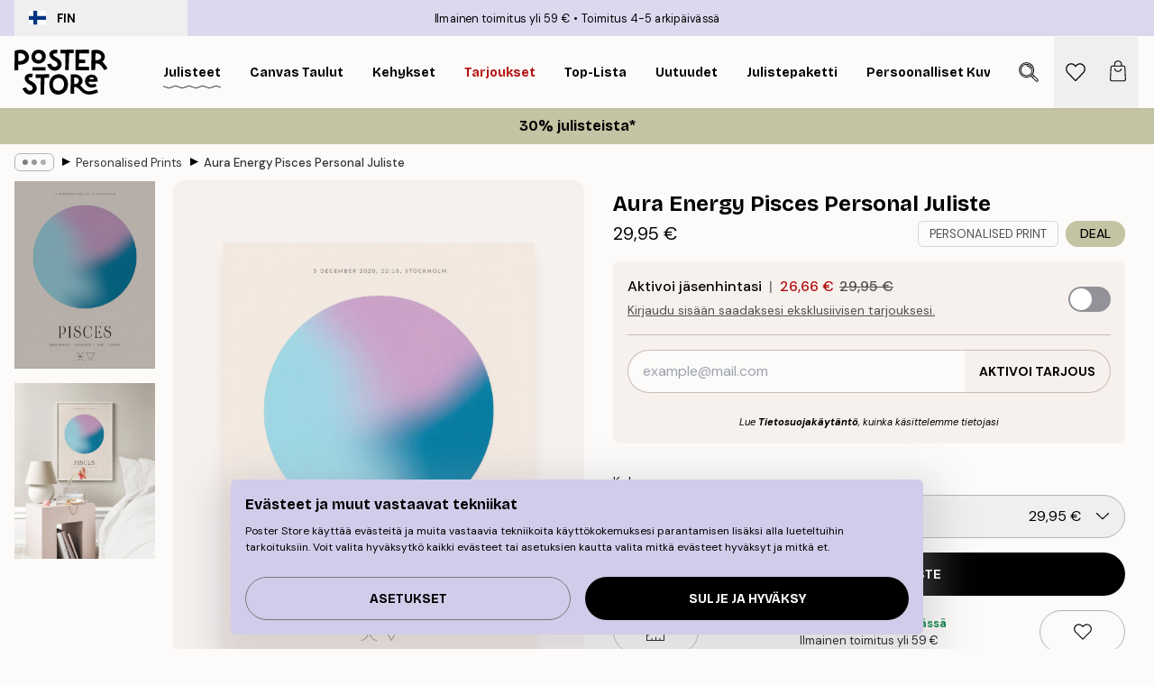

--- FILE ---
content_type: text/html; charset=utf-8
request_url: https://posterstore.fi/p/julisteet/personalised-prints/aura-energy-pisces-personal-juliste/
body_size: 32989
content:
<!DOCTYPE html><html dir="ltr" lang="fi"><head><title>Aura Energy Pisces horoskooppi juliste | Poster Store FI</title><meta name="description" content="Persoonallinen Kalat-juliste, jossa sinivioletti maapallo ja kuvaus horoskooppimerkistä ✅ Happy Prices ✅ Nopea toimitus ✅ Ilmainen toimitus"/><meta charSet="utf-8"/><meta name="viewport" content="initial-scale=1.0, width=device-width"/><link rel="canonical" href="https://posterstore.fi/p/julisteet/personalised-prints/aura-energy-pisces-personal-juliste/"/><link rel="alternate" hrefLang="en-ie" href="https://posterstore.ie/p/posters-prints/personalised-prints/aura-energy-pisces-personal-poster/"/><link rel="alternate" hrefLang="no-no" href="https://posterstore.no/p/plakater-posters/personalised-prints/aura-energy-pisces-personal-plakat/"/><link rel="alternate" hrefLang="en-ca" href="https://posterstore.ca/p/posters-prints/personalized-prints/aura-energy-pisces-personal-poster/"/><link rel="alternate" hrefLang="en-us" href="https://posterstore.com/p/posters-prints/personalized-prints/aura-energy-pisces-personal-poster/"/><link rel="alternate" hrefLang="en-au" href="https://posterstore.com/au/p/posters-prints/personalised-prints/aura-energy-pisces-personal-poster/"/><link rel="alternate" hrefLang="ro-ro" href="https://posterstore.com/ro/p/postere/personalised-prints/aura-energy-pisces-personal-poster/"/><link rel="alternate" hrefLang="hu-hu" href="https://posterstore.hu/p/falikepek-poszterek/personalised-prints/aura-energy-pisces-personal-poster/"/><link rel="alternate" hrefLang="en-hr" href="https://posterstore.eu/p/posters-prints/personalised-prints/aura-energy-pisces-personal-poster/"/><link rel="alternate" hrefLang="cs-cz" href="https://posterstore.cz/p/plakaty-obrazy/personalised-prints/aura-energy-pisces-personal-plakat/"/><link rel="alternate" hrefLang="de-de" href="https://posterstore.de/p/bilder-poster/personalised-prints/aura-energy-pisces-personal-poster/"/><link rel="alternate" hrefLang="fr-fr" href="https://posterstore.fr/p/affiches-posters/personalised-prints/aura-energy-pisces-personal-affiche/"/><link rel="alternate" hrefLang="en-gb" href="https://posterstore.co.uk/p/posters-prints/personalised-prints/aura-energy-pisces-personal-poster/"/><link rel="alternate" hrefLang="sv-se" href="https://posterstore.se/p/tavlor-posters/personalised-prints/aura-energy-pisces-personal-poster/"/><link rel="alternate" hrefLang="da-dk" href="https://posterstore.dk/p/plakater/personalised-prints/aura-energy-pisces-personal-poster/"/><link rel="alternate" hrefLang="nl-nl" href="https://posterstore.nl/p/posters/personalised-prints/aura-energy-pisces-personal-poster/"/><link rel="alternate" hrefLang="de-at" href="https://posterstore.at/p/poster/5/aura-energy-pisces-personal-poster/"/><link rel="alternate" hrefLang="it-it" href="https://posterstore.it/p/stampe-poster/personalised-prints/aura-energy-pisces-personal-poster/"/><link rel="alternate" hrefLang="es-es" href="https://posterstore.es/p/posters/personalised-prints/aura-energy-pisces-personal-poster/"/><link rel="alternate" hrefLang="nl-be" href="https://posterstore.be/p/posters/5/aura-energy-pisces-personal-poster/"/><link rel="alternate" hrefLang="fi-fi" href="https://posterstore.fi/p/julisteet/personalised-prints/aura-energy-pisces-personal-juliste/"/><link rel="alternate" hrefLang="de-ch" href="https://posterstore.ch/p/bilder-poster/5/aura-energy-pisces-personal-poster/"/><link rel="alternate" hrefLang="pl-pl" href="https://posterstore.pl/p/plakaty-obrazy/personalised-prints/aura-energy-pisces-personal-plakat/"/><link rel="alternate" hrefLang="fr-ca" href="https://posterstore.ca/fr-ca/p/affiches-posters/personalised-prints/aura-energy-pisces-personal-affiche/"/><link rel="alternate" hrefLang="es-us" href="https://posterstore.com/es-us/p/posters/personalised-prints/aura-energy-pisces-personal-poster/"/><link rel="alternate" hrefLang="it-ch" href="https://posterstore.ch/it-ch/p/stampe-poster/personalised-prints/aura-energy-pisces-personal-poster/"/><link rel="alternate" hrefLang="fr-ch" href="https://posterstore.ch/fr-ch/p/affiches-posters/personalised-prints/aura-energy-pisces-personal-affiche/"/><link rel="alternate" hrefLang="fr-be" href="https://posterstore.be/fr-be/p/affiches-posters/personalised-prints/aura-energy-pisces-personal-affiche/"/><link rel="alternate" hrefLang="de-be" href="https://posterstore.be/de-be/p/bilder-poster/personalised-prints/aura-energy-pisces-personal-poster/"/><link rel="alternate" hrefLang="x-default" href="https://posterstore.com/p/posters-prints/personalized-prints/aura-energy-pisces-personal-poster/"/><meta property="og:description" content="Persoonallinen Kalat-juliste, jossa sinivioletti maapallo ja kuvaus horoskooppimerkistä ✅ Happy Prices ✅ Nopea toimitus ✅ Ilmainen toimitus"/><meta property="og:url" content="https://posterstore.fi/p/julisteet/personalised-prints/aura-energy-pisces-personal-juliste/"/><meta property="og:site_name" content="Poster Store"/><meta property="og:title" content="Aura Energy Pisces Personal Juliste"/><meta property="og:type" content="product"/><meta property="og:image" content="https://media.posterstore.com/site_images/67f87cb0081c0e70d4556fc6_1016058207_PP0431-8_variant_main_image_PS.jpg"/><meta property="og:image" content="https://media.posterstore.com/site_images/67f7c6f5c018756761c80fad_310401148_PP0431_display_image_PS.jpg"/><link rel="preload" as="image" imageSrcSet="https://media.posterstore.com/site_images/67f87cad8cad2a75e6657400_181330094_PP0431-5_variant_main_image_PS.jpg?auto=compress%2Cformat&amp;fit=max&amp;w=16 16w, https://media.posterstore.com/site_images/67f87cad8cad2a75e6657400_181330094_PP0431-5_variant_main_image_PS.jpg?auto=compress%2Cformat&amp;fit=max&amp;w=32 32w, https://media.posterstore.com/site_images/67f87cad8cad2a75e6657400_181330094_PP0431-5_variant_main_image_PS.jpg?auto=compress%2Cformat&amp;fit=max&amp;w=48 48w, https://media.posterstore.com/site_images/67f87cad8cad2a75e6657400_181330094_PP0431-5_variant_main_image_PS.jpg?auto=compress%2Cformat&amp;fit=max&amp;w=64 64w, https://media.posterstore.com/site_images/67f87cad8cad2a75e6657400_181330094_PP0431-5_variant_main_image_PS.jpg?auto=compress%2Cformat&amp;fit=max&amp;w=96 96w, https://media.posterstore.com/site_images/67f87cad8cad2a75e6657400_181330094_PP0431-5_variant_main_image_PS.jpg?auto=compress%2Cformat&amp;fit=max&amp;w=128 128w, https://media.posterstore.com/site_images/67f87cad8cad2a75e6657400_181330094_PP0431-5_variant_main_image_PS.jpg?auto=compress%2Cformat&amp;fit=max&amp;w=256 256w, https://media.posterstore.com/site_images/67f87cad8cad2a75e6657400_181330094_PP0431-5_variant_main_image_PS.jpg?auto=compress%2Cformat&amp;fit=max&amp;w=384 384w, https://media.posterstore.com/site_images/67f87cad8cad2a75e6657400_181330094_PP0431-5_variant_main_image_PS.jpg?auto=compress%2Cformat&amp;fit=max&amp;w=640 640w, https://media.posterstore.com/site_images/67f87cad8cad2a75e6657400_181330094_PP0431-5_variant_main_image_PS.jpg?auto=compress%2Cformat&amp;fit=max&amp;w=750 750w, https://media.posterstore.com/site_images/67f87cad8cad2a75e6657400_181330094_PP0431-5_variant_main_image_PS.jpg?auto=compress%2Cformat&amp;fit=max&amp;w=828 828w, https://media.posterstore.com/site_images/67f87cad8cad2a75e6657400_181330094_PP0431-5_variant_main_image_PS.jpg?auto=compress%2Cformat&amp;fit=max&amp;w=1080 1080w, https://media.posterstore.com/site_images/67f87cad8cad2a75e6657400_181330094_PP0431-5_variant_main_image_PS.jpg?auto=compress%2Cformat&amp;fit=max&amp;w=1200 1200w, https://media.posterstore.com/site_images/67f87cad8cad2a75e6657400_181330094_PP0431-5_variant_main_image_PS.jpg?auto=compress%2Cformat&amp;fit=max&amp;w=1920 1920w, https://media.posterstore.com/site_images/67f87cad8cad2a75e6657400_181330094_PP0431-5_variant_main_image_PS.jpg?auto=compress%2Cformat&amp;fit=max&amp;w=2048 2048w, https://media.posterstore.com/site_images/67f87cad8cad2a75e6657400_181330094_PP0431-5_variant_main_image_PS.jpg?auto=compress%2Cformat&amp;fit=max&amp;w=3840 3840w" imageSizes="100%" fetchpriority="high"/><meta name="next-head-count" content="42"/><link rel="shortcut icon" href="/favicon.ico" type="image/x-icon"/><link rel="mask-icon" href="/mask-icon.svg" color="black"/><link rel="apple-touch-icon" href="/touch-icon.png"/><meta name="theme-color" content="#fff" media="(prefers-color-scheme: light)"/><meta name="theme-color" content="#fff" media="(prefers-color-scheme: dark)"/><meta name="theme-color" content="#fff"/><meta name="google" content="notranslate"/><link rel="preload" href="/_next/static/css/657f7231ada061ae.css" as="style" crossorigin="anonymous"/><link rel="stylesheet" href="/_next/static/css/657f7231ada061ae.css" crossorigin="anonymous" data-n-g=""/><link rel="preload" href="/_next/static/css/bdb19ca02405dbf2.css" as="style" crossorigin="anonymous"/><link rel="stylesheet" href="/_next/static/css/bdb19ca02405dbf2.css" crossorigin="anonymous" data-n-p=""/><noscript data-n-css=""></noscript><script defer="" crossorigin="anonymous" nomodule="" src="/_next/static/chunks/polyfills-42372ed130431b0a.js"></script><script defer="" src="/_next/static/chunks/8329.dfa48f0e2c265c41.js" crossorigin="anonymous"></script><script defer="" src="/_next/static/chunks/8873.0787dddb3f1657cd.js" crossorigin="anonymous"></script><script defer="" src="/_next/static/chunks/6329.ecea06c70e067f08.js" crossorigin="anonymous"></script><script src="/_next/static/chunks/webpack-ab4633cded1da041.js" defer="" crossorigin="anonymous"></script><script src="/_next/static/chunks/framework-ad5a2060caaa3ac5.js" defer="" crossorigin="anonymous"></script><script src="/_next/static/chunks/main-bef785a8afe73322.js" defer="" crossorigin="anonymous"></script><script src="/_next/static/chunks/pages/_app-ea06dd5ffb70f672.js" defer="" crossorigin="anonymous"></script><script src="/_next/static/chunks/6028-bba8a1ef98af8e53.js" defer="" crossorigin="anonymous"></script><script src="/_next/static/chunks/5224-856ccd605590fadb.js" defer="" crossorigin="anonymous"></script><script src="/_next/static/chunks/3304-e36d1e9aab382f3c.js" defer="" crossorigin="anonymous"></script><script src="/_next/static/chunks/2835-ca6d2bbaeb61665b.js" defer="" crossorigin="anonymous"></script><script src="/_next/static/chunks/7765-9cd804f32efda6e4.js" defer="" crossorigin="anonymous"></script><script src="/_next/static/chunks/657-2a1e21a7c22c816f.js" defer="" crossorigin="anonymous"></script><script src="/_next/static/chunks/9994-61bb6524e31673fa.js" defer="" crossorigin="anonymous"></script><script src="/_next/static/chunks/7229-d100cceba6bac298.js" defer="" crossorigin="anonymous"></script><script src="/_next/static/chunks/pages/p/%5B...slug%5D-467512545a11faf1.js" defer="" crossorigin="anonymous"></script><script src="/_next/static/9OQJc7y_p_AzOlbP0Wamh/_buildManifest.js" defer="" crossorigin="anonymous"></script><script src="/_next/static/9OQJc7y_p_AzOlbP0Wamh/_ssgManifest.js" defer="" crossorigin="anonymous"></script></head><body class="notranslate"><noscript><iframe title="Google Tag Manager" src="https://www.googletagmanager.com/ns.html?id=GTM-T9G5H8D" height="0" width="0" style="display:none;visibility:hidden"></iframe></noscript><div id="__loading-indicator"></div><div id="__next"><script>history.scrollRestoration = "manual"</script><div id="app" data-project="PS" class="__variable_6e5d6a __variable_fc1bc1 font-body flex min-h-full flex-col"><a href="#main" class="visually-hidden">Skip to main content.</a><aside id="status" class="z-40 h-6 px-4 bg-brand-purple/75 w-content:h-10 relative z-40" aria-label="Status bar"><div class="relative flex items-center w-full h-full m-auto max-w-header"><button class="absolute z-10 items-center hidden w-48 h-full py-1 w-content:flex"><div class="relative flex items-center h-full px-4 text-xs uppercase rounded-md hover:bg-brand-purple active:bg-brand-purple ltr:-left-4 rtl:-right-4"><div class="relative flex me-3" style="min-height:15.4px;min-width:19px"><img alt="Finland flag icon" aria-hidden="true" loading="lazy" width="640" height="480" decoding="async" data-nimg="1" class="absolute object-cover w-full h-full" style="color:transparent" src="/_next/static/media/fi.3be6b378.svg"/></div><div class="flex items-center h-4"><span class="font-bold" title="Finland">FIN</span></div></div></button><span></span><div role="region" aria-label="Announcements" class="w-full h-full flex-1 relative"><ul class="flex w-full flex-center h-full"><li aria-posinset="1" aria-setsize="2" class="transition-opacity absolute w-full overflow-hidden flex flex-center opacity-100" style="transition-duration:500ms"><p class="truncate w-content:scale-90">Ilmainen toimitus yli 59 €</p></li><li aria-posinset="2" aria-setsize="2" class="transition-opacity absolute w-full overflow-hidden flex flex-center opacity-0 pointer-events-none" style="transition-duration:200ms"><p class="truncate w-content:scale-90">Toimitus 4-5 arkipäivässä</p></li></ul></div></div></aside><header role="banner" class="sticky top-0 z-30" aria-label="Main navigation"><div class="flex h-16 items-center bg-brand-white px-1 shadow-sm lg:h-20 lg:px-4"><nav role="navigation" class="mx-auto flex w-full max-w-header items-center justify-between transition-all duration-500"><a class="flex transition-opacity duration-150 items-center justify-center lg:justify-start active:hover:opacity-60 active:hover:delay-0 active:hover:transition-none lg:w-[165px] max-w-content opacity-0" aria-current="false" href="https://posterstore.fi/"><img alt="Poster Store logo" loading="lazy" width="1143" height="557" decoding="async" data-nimg="1" class="lg:h-[50px] h-[32px] lg:my-4 w-auto lg:m-0 m-auto transition-opacity opacity-100 delay-300 lg:delay-500 w-content:delay-0 transition-opacity duration-500 opacity-100 delay-300" style="color:transparent" src="/_next/static/media/logo.efc2cd70.svg"/></a><section id="synapse-popover-group-Rqhr6" aria-label="Site navigation" class="hide-scrollbar me-4 hidden flex-1 overflow-x-auto lg:flex"><div class="group static" data-ph="top-nav"><a class="popover-button flex flex-center flex items-center capitalize font-display font-bold tracking-[0.5px] lg:tracking-[0.56px] text-xs lg:text-sm h-20 px-2.5 lg:px-4 whitespace-nowrap transition-colors duration-300 button-tertiary-active !ps-0" id="synapse-popover-R6qhr6-button" aria-expanded="false" href="https://posterstore.fi/julisteet/"><span class="relative flex h-full items-center"><span class="relative tracking-normal">Julisteet<div class="absolute" style="overflow:hidden;background-image:url(&#x27;data:image/svg+xml;utf8,&lt;svg xmlns=&quot;http://www.w3.org/2000/svg&quot; viewBox=&quot;0 0 100 20&quot; preserveAspectRatio=&quot;none&quot;&gt;&lt;path d=&quot;M0,10 Q25,0 50,10 T100,10&quot; fill=&quot;none&quot; stroke=&quot;%23000&quot; stroke-width=&quot;4&quot; /&gt;&lt;/svg&gt;&#x27;);background-repeat:repeat-x;background-position:center;background-size:15px 5px;width:100%;height:10px;opacity:1"></div></span></span></a></div><div class="group static" data-ph="top-nav"><a class="popover-button flex flex-center flex items-center capitalize font-display font-bold tracking-[0.5px] lg:tracking-[0.56px] text-xs lg:text-sm h-20 px-2.5 lg:px-4 whitespace-nowrap transition-colors duration-300 button-tertiary-active" id="synapse-popover-Raqhr6-button" aria-expanded="false" href="https://posterstore.fi/canvas/"><span class="relative flex h-full items-center"><span class="relative tracking-normal">Canvas Taulut<div class="absolute !opacity-0 group-hover:!opacity-50" style="overflow:hidden;background-image:url(&#x27;data:image/svg+xml;utf8,&lt;svg xmlns=&quot;http://www.w3.org/2000/svg&quot; viewBox=&quot;0 0 100 20&quot; preserveAspectRatio=&quot;none&quot;&gt;&lt;path d=&quot;M0,10 Q25,0 50,10 T100,10&quot; fill=&quot;none&quot; stroke=&quot;%23000&quot; stroke-width=&quot;4&quot; /&gt;&lt;/svg&gt;&#x27;);background-repeat:repeat-x;background-position:center;background-size:15px 5px;width:100%;height:10px;opacity:1"></div></span></span></a></div><div class="group static" data-ph="top-nav"><a class="popover-button flex flex-center flex items-center capitalize font-display font-bold tracking-[0.5px] lg:tracking-[0.56px] text-xs lg:text-sm h-20 px-2.5 lg:px-4 whitespace-nowrap transition-colors duration-300 button-tertiary-active" id="synapse-popover-Reqhr6-button" aria-expanded="false" href="https://posterstore.fi/taulunkehykset/"><span class="relative flex h-full items-center"><span class="relative tracking-normal">Kehykset<div class="absolute !opacity-0 group-hover:!opacity-50" style="overflow:hidden;background-image:url(&#x27;data:image/svg+xml;utf8,&lt;svg xmlns=&quot;http://www.w3.org/2000/svg&quot; viewBox=&quot;0 0 100 20&quot; preserveAspectRatio=&quot;none&quot;&gt;&lt;path d=&quot;M0,10 Q25,0 50,10 T100,10&quot; fill=&quot;none&quot; stroke=&quot;%23000&quot; stroke-width=&quot;4&quot; /&gt;&lt;/svg&gt;&#x27;);background-repeat:repeat-x;background-position:center;background-size:15px 5px;width:100%;height:10px;opacity:1"></div></span></span></a></div><div class="group" data-ph="top-nav"><a class="popover-button flex flex-center flex items-center capitalize font-display font-bold tracking-[0.5px] lg:tracking-[0.56px] text-xs lg:text-sm h-20 px-2.5 lg:px-4 whitespace-nowrap transition-colors duration-300 button-tertiary-active text-urgent" id="synapse-popover-Riqhr6-button" aria-expanded="false" aria-controls="synapse-popover-Riqhr6" href="https://posterstore.fi/ale/"><span class="relative">Tarjoukset<div class="absolute !opacity-0 group-hover:!opacity-50" style="overflow:hidden;background-image:url(&#x27;data:image/svg+xml;utf8,&lt;svg xmlns=&quot;http://www.w3.org/2000/svg&quot; viewBox=&quot;0 0 100 20&quot; preserveAspectRatio=&quot;none&quot;&gt;&lt;path d=&quot;M0,10 Q25,0 50,10 T100,10&quot; fill=&quot;none&quot; stroke=&quot;%23B21010&quot; stroke-width=&quot;4&quot; /&gt;&lt;/svg&gt;&#x27;);background-repeat:repeat-x;background-position:center;background-size:15px 5px;width:100%;height:10px;opacity:1"></div></span></a></div><div class="group" data-ph="top-nav"><a class="popover-button flex flex-center flex items-center capitalize font-display font-bold tracking-[0.5px] lg:tracking-[0.56px] text-xs lg:text-sm h-20 px-2.5 lg:px-4 whitespace-nowrap transition-colors duration-300 button-tertiary-active" id="synapse-popover-Rmqhr6-button" aria-expanded="false" aria-controls="synapse-popover-Rmqhr6" href="https://posterstore.fi/julisteet/top-lista-julisteet/"><span class="relative">Top-lista<div class="absolute !opacity-0 group-hover:!opacity-50" style="overflow:hidden;background-image:url(&#x27;data:image/svg+xml;utf8,&lt;svg xmlns=&quot;http://www.w3.org/2000/svg&quot; viewBox=&quot;0 0 100 20&quot; preserveAspectRatio=&quot;none&quot;&gt;&lt;path d=&quot;M0,10 Q25,0 50,10 T100,10&quot; fill=&quot;none&quot; stroke=&quot;%23000&quot; stroke-width=&quot;4&quot; /&gt;&lt;/svg&gt;&#x27;);background-repeat:repeat-x;background-position:center;background-size:15px 5px;width:100%;height:10px;opacity:1"></div></span></a></div><div class="group" data-ph="top-nav"><a class="popover-button flex flex-center flex items-center capitalize font-display font-bold tracking-[0.5px] lg:tracking-[0.56px] text-xs lg:text-sm h-20 px-2.5 lg:px-4 whitespace-nowrap transition-colors duration-300 button-tertiary-active" id="synapse-popover-Rqqhr6-button" aria-expanded="false" aria-controls="synapse-popover-Rqqhr6" href="https://posterstore.fi/julisteet/uutuudet/"><span class="relative">Uutuudet<div class="absolute !opacity-0 group-hover:!opacity-50" style="overflow:hidden;background-image:url(&#x27;data:image/svg+xml;utf8,&lt;svg xmlns=&quot;http://www.w3.org/2000/svg&quot; viewBox=&quot;0 0 100 20&quot; preserveAspectRatio=&quot;none&quot;&gt;&lt;path d=&quot;M0,10 Q25,0 50,10 T100,10&quot; fill=&quot;none&quot; stroke=&quot;%23000&quot; stroke-width=&quot;4&quot; /&gt;&lt;/svg&gt;&#x27;);background-repeat:repeat-x;background-position:center;background-size:15px 5px;width:100%;height:10px;opacity:1"></div></span></a></div><div class="group" data-ph="top-nav"><a class="popover-button flex flex-center flex items-center capitalize font-display font-bold tracking-[0.5px] lg:tracking-[0.56px] text-xs lg:text-sm h-20 px-2.5 lg:px-4 whitespace-nowrap transition-colors duration-300 button-tertiary-active" id="synapse-popover-Ruqhr6-button" aria-expanded="false" aria-controls="synapse-popover-Ruqhr6" href="https://posterstore.fi/julisteet/julistepaketti/"><span class="relative">Julistepaketti<div class="absolute !opacity-0 group-hover:!opacity-50" style="overflow:hidden;background-image:url(&#x27;data:image/svg+xml;utf8,&lt;svg xmlns=&quot;http://www.w3.org/2000/svg&quot; viewBox=&quot;0 0 100 20&quot; preserveAspectRatio=&quot;none&quot;&gt;&lt;path d=&quot;M0,10 Q25,0 50,10 T100,10&quot; fill=&quot;none&quot; stroke=&quot;%23000&quot; stroke-width=&quot;4&quot; /&gt;&lt;/svg&gt;&#x27;);background-repeat:repeat-x;background-position:center;background-size:15px 5px;width:100%;height:10px;opacity:1"></div></span></a></div><div class="group" data-ph="top-nav"><a class="popover-button flex flex-center flex items-center capitalize font-display font-bold tracking-[0.5px] lg:tracking-[0.56px] text-xs lg:text-sm h-20 px-2.5 lg:px-4 whitespace-nowrap transition-colors duration-300 button-tertiary-active" id="synapse-popover-R12qhr6-button" aria-expanded="false" aria-controls="synapse-popover-R12qhr6" href="https://posterstore.fi/artwork/"><span class="relative">Persoonalliset Kuvaprintit<div class="absolute !opacity-0 group-hover:!opacity-50" style="overflow:hidden;background-image:url(&#x27;data:image/svg+xml;utf8,&lt;svg xmlns=&quot;http://www.w3.org/2000/svg&quot; viewBox=&quot;0 0 100 20&quot; preserveAspectRatio=&quot;none&quot;&gt;&lt;path d=&quot;M0,10 Q25,0 50,10 T100,10&quot; fill=&quot;none&quot; stroke=&quot;%23000&quot; stroke-width=&quot;4&quot; /&gt;&lt;/svg&gt;&#x27;);background-repeat:repeat-x;background-position:center;background-size:15px 5px;width:100%;height:10px;opacity:1"></div></span></a></div><div class="group" data-ph="top-nav"><a class="popover-button flex flex-center flex items-center capitalize font-display font-bold tracking-[0.5px] lg:tracking-[0.56px] text-xs lg:text-sm h-20 px-2.5 lg:px-4 whitespace-nowrap transition-colors duration-300 button-tertiary-active" id="synapse-popover-R16qhr6-button" aria-expanded="false" aria-controls="synapse-popover-R16qhr6" href="https://posterstore.fi/g/inspiraatiota-tauluseinallesi/"><span class="relative">Tauluseinät<div class="absolute !opacity-0 group-hover:!opacity-50" style="overflow:hidden;background-image:url(&#x27;data:image/svg+xml;utf8,&lt;svg xmlns=&quot;http://www.w3.org/2000/svg&quot; viewBox=&quot;0 0 100 20&quot; preserveAspectRatio=&quot;none&quot;&gt;&lt;path d=&quot;M0,10 Q25,0 50,10 T100,10&quot; fill=&quot;none&quot; stroke=&quot;%23000&quot; stroke-width=&quot;4&quot; /&gt;&lt;/svg&gt;&#x27;);background-repeat:repeat-x;background-position:center;background-size:15px 5px;width:100%;height:10px;opacity:1"></div></span></a></div><div class="group" data-ph="top-nav"><a class="popover-button flex flex-center flex items-center capitalize font-display font-bold tracking-[0.5px] lg:tracking-[0.56px] text-xs lg:text-sm h-20 px-2.5 lg:px-4 whitespace-nowrap transition-colors duration-300 button-tertiary-active" id="synapse-popover-R1aqhr6-button" aria-expanded="false" aria-controls="synapse-popover-R1aqhr6" href="https://posterstore.fi/nain-luot-taydellisen-tauluseinan/"><span class="relative">Vinkit &amp; ideat<div class="absolute !opacity-0 group-hover:!opacity-50" style="overflow:hidden;background-image:url(&#x27;data:image/svg+xml;utf8,&lt;svg xmlns=&quot;http://www.w3.org/2000/svg&quot; viewBox=&quot;0 0 100 20&quot; preserveAspectRatio=&quot;none&quot;&gt;&lt;path d=&quot;M0,10 Q25,0 50,10 T100,10&quot; fill=&quot;none&quot; stroke=&quot;%23000&quot; stroke-width=&quot;4&quot; /&gt;&lt;/svg&gt;&#x27;);background-repeat:repeat-x;background-position:center;background-size:15px 5px;width:100%;height:10px;opacity:1"></div></span></a></div></section></nav></div></header><button class="w-full"><aside aria-labelledby="synapse-promotional-banner-R31r6-title" class="flex flex-col flex-center text-center py-2 px-4 z-20 relative group" style="background:#c4c4a4;color:#000"><div class="max-w-header relative w-full"><div class="flex flex-col px-8"><span id="synapse-promotional-banner-R31r6-title" class="h3">30% julisteista*</span></div></div></aside></button><span></span><main id="main" class="flex-1"><script type="application/ld+json">{
        "@context": "http://schema.org/",
        "@type": "Product",
        "name": "Aura Energy Pisces Personal Juliste",
        "description": "Persoonallinen juliste Kalat-t&auml;htimerkill&auml;    Luo oma persoonallinen Kalat-t&auml;htimerkkijulisteesi ja mukauta p&auml;iv&auml;m&auml;&auml;r&auml;, kellonaika ja paikka julisteen yl&auml;reunaan. Anna lahjaksi itsellesi tai tutullesi, jonka horoskooppi on Kalat. Julisteessa on sinisen ja violetin v&auml;rinen maapallo, jonka alla on teksti, joka kuvaa Kaloille tyypillisi&auml; luonteenpiirteit&auml;: &quot; Hell&auml;, empaattinen, viisas ja taiteellinen&quot;.  Otathan huomioon, ett&auml; personoitua julistetta ei ole mahdollista palauttaa.  &nbsp;",
        "sku": "",
        "image": "https://media.posterstore.com/site_images/67f87cb0081c0e70d4556fc6_1016058207_PP0431-8_variant_main_image_PS.jpg",
        "url": "https://posterstore.fi/julisteet/personalised-prints/aura-energy-pisces-personal-juliste/",
        "brand": {
          "@type": "Brand",
          "name": "Poster Store"
        },
        "offers": [
          {
              "@type": "Offer",
              "sku": "PP0431-5",
              "name": "Aura Energy Pisces Personal Juliste 30x40 cm",
              "url": "https://posterstore.fi/julisteet/personalised-prints/aura-energy-pisces-personal-juliste/",
              "priceSpecification": [{"@type":"UnitPriceSpecification","price":29.95,"priceCurrency":"EUR"},{"@type":"UnitPriceSpecification","price":26.66,"priceCurrency":"EUR","validForMemberTier":{"@type":"MemberProgramTier"}}],
              "itemCondition": "http://schema.org/NewCondition",
              "availability": "http://schema.org/InStock"
            },{
              "@type": "Offer",
              "sku": "PP0431-8",
              "name": "Aura Energy Pisces Personal Juliste 50x70 cm",
              "url": "https://posterstore.fi/julisteet/personalised-prints/aura-energy-pisces-personal-juliste/",
              "priceSpecification": [{"@type":"UnitPriceSpecification","price":34.95,"priceCurrency":"EUR"},{"@type":"UnitPriceSpecification","price":31.11,"priceCurrency":"EUR","validForMemberTier":{"@type":"MemberProgramTier"}}],
              "itemCondition": "http://schema.org/NewCondition",
              "availability": "http://schema.org/InStock"
            }
        ]
      }</script><div class="relative mx-auto mb-12 lg:bg-transparent lg:px-4"><div class="mx-auto max-w-header"><nav id="breadcrumbs" class="flex items-center w-full overflow-x-auto hide-scrollbar mask-x-scroll py-2 px-4 lg:-mx-4" aria-label="Breadcrumb" data-ph="breadcrumbs"><div class="sticky start-0 z-10 flex items-center transition-opacity duration-150 shrink-0 opacity-100 delay-150"><div role="presentation" class="flex flex-center h-5 px-2 rounded-md me-2 border border-brand-500"><div class="rounded-full bg-black me-1 last:me-0" style="height:6px;width:6px;opacity:calc(0.5 - 0 * 0.1)"></div><div class="rounded-full bg-black me-1 last:me-0" style="height:6px;width:6px;opacity:calc(0.5 - 1 * 0.1)"></div><div class="rounded-full bg-black me-1 last:me-0" style="height:6px;width:6px;opacity:calc(0.5 - 2 * 0.1)"></div></div><div role="separator" aria-orientation="vertical" class="relative font-bold -top-px text-md start-px rtl-mirror">▸</div></div><ol class="flex flex-nowrap ps-1 ms-2" style="transform:translate3d(0px, 0px, 0px)"><li class="flex flex-nowrap mx-1 transition-opacity group duration-300 ltr:first:-ml-3 rtl:first:-mr-3 opacity-0 pointer-events-none"><a class="flex items-center me-2 group-last:me-0 whitespace-nowrap hover:underline truncate text-black/80 text-xs button-tertiary-active duration-300 transition-colors" tabindex="0" style="max-width:15rem" href="https://posterstore.fi/">Poster Store</a><div role="separator" aria-orientation="vertical" class="relative font-bold -top-px text-md start-px rtl-mirror">▸</div></li><li class="flex flex-nowrap mx-1 transition-opacity group duration-300 ltr:first:-ml-3 rtl:first:-mr-3 opacity-0 pointer-events-none"><a class="flex items-center me-2 group-last:me-0 whitespace-nowrap hover:underline truncate text-black/80 text-xs button-tertiary-active duration-300 transition-colors" tabindex="0" style="max-width:15rem" href="https://posterstore.fi/julisteet/">Julisteet</a><div role="separator" aria-orientation="vertical" class="relative font-bold -top-px text-md start-px rtl-mirror">▸</div></li><li class="flex flex-nowrap mx-1 transition-opacity group duration-300 ltr:first:-ml-3 rtl:first:-mr-3 opacity-100"><a class="flex items-center me-2 group-last:me-0 whitespace-nowrap hover:underline truncate text-black/80 text-xs button-tertiary-active duration-300 transition-colors" tabindex="0" style="max-width:15rem" href="https://posterstore.fi/julisteet/personalised-prints/">Personalised Prints</a><div role="separator" aria-orientation="vertical" class="relative font-bold -top-px text-md start-px rtl-mirror">▸</div></li><li class="flex flex-nowrap mx-1 transition-opacity group duration-300 ltr:first:-ml-3 rtl:first:-mr-3 opacity-100"><a class="flex items-center me-2 group-last:me-0 whitespace-nowrap hover:underline truncate font-medium pe-3 text-black/80 text-xs button-tertiary-active duration-300 transition-colors" aria-current="page" tabindex="0" style="max-width:15rem" href="https://posterstore.fi/p/julisteet/personalised-prints/aura-energy-pisces-personal-juliste/">Aura Energy Pisces Personal Juliste</a></li></ol></nav></div><div class="relative z-20 m-auto flex h-full max-w-header flex-col items-start lg:flex-row"><div class="h-full w-full min-w-[50%] lg:sticky lg:top-[94px] lg:w-1/2 xl:w-full"><div class="relative mx-4 ms-0 flex h-full" aria-label="Product images"><div class="hide-scrollbar me-4 ms-4 w-14 flex-col overflow-y-auto pe-1 transition-opacity duration-300 ease-in-out xs:w-16 sm:w-20 md:w-32 lg:ms-0 lg:w-20 xl:w-40 2xl:me-6 2xl:w-48 flex opacity-0 mask-y-scroll" style="max-height:0"><div class="h-px"></div><button class="relative mb-4 h-0 w-full bg-white last:mb-0" disabled="" aria-label="Show image 1" aria-controls="synapse-product-photoswipe-thumbnail-slider-R38ab6-container" aria-owns="synapse-product-photoswipe-thumbnail-slider-R38ab6-slide-0" aria-current="true" style="padding-bottom:133.5%"><img alt="Vaalea personallinen juliste, jossa on sinisen ja violetin sävyinen liukuvärjätty pallo ja teksti PISCES." loading="lazy" decoding="async" data-nimg="fill" style="position:absolute;height:100%;width:100%;left:0;top:0;right:0;bottom:0;color:transparent;max-width:100%;background-size:cover;background-position:50% 50%;background-repeat:no-repeat;background-image:url(&quot;data:image/svg+xml;charset=utf-8,%3Csvg xmlns=&#x27;http://www.w3.org/2000/svg&#x27; %3E%3Cfilter id=&#x27;b&#x27; color-interpolation-filters=&#x27;sRGB&#x27;%3E%3CfeGaussianBlur stdDeviation=&#x27;20&#x27;/%3E%3CfeColorMatrix values=&#x27;1 0 0 0 0 0 1 0 0 0 0 0 1 0 0 0 0 0 100 -1&#x27; result=&#x27;s&#x27;/%3E%3CfeFlood x=&#x27;0&#x27; y=&#x27;0&#x27; width=&#x27;100%25&#x27; height=&#x27;100%25&#x27;/%3E%3CfeComposite operator=&#x27;out&#x27; in=&#x27;s&#x27;/%3E%3CfeComposite in2=&#x27;SourceGraphic&#x27;/%3E%3CfeGaussianBlur stdDeviation=&#x27;20&#x27;/%3E%3C/filter%3E%3Cimage width=&#x27;100%25&#x27; height=&#x27;100%25&#x27; x=&#x27;0&#x27; y=&#x27;0&#x27; preserveAspectRatio=&#x27;none&#x27; style=&#x27;filter: url(%23b);&#x27; href=&#x27;[data-uri]&#x27;/%3E%3C/svg%3E&quot;)" sizes="100vw" srcSet="https://media.posterstore.com/site_images/67f87cad8cad2a75e6657400_181330094_PP0431-5_variant_main_image_PS.jpg?auto=compress%2Cformat&amp;fit=max&amp;w=640 640w, https://media.posterstore.com/site_images/67f87cad8cad2a75e6657400_181330094_PP0431-5_variant_main_image_PS.jpg?auto=compress%2Cformat&amp;fit=max&amp;w=750 750w, https://media.posterstore.com/site_images/67f87cad8cad2a75e6657400_181330094_PP0431-5_variant_main_image_PS.jpg?auto=compress%2Cformat&amp;fit=max&amp;w=828 828w, https://media.posterstore.com/site_images/67f87cad8cad2a75e6657400_181330094_PP0431-5_variant_main_image_PS.jpg?auto=compress%2Cformat&amp;fit=max&amp;w=1080 1080w, https://media.posterstore.com/site_images/67f87cad8cad2a75e6657400_181330094_PP0431-5_variant_main_image_PS.jpg?auto=compress%2Cformat&amp;fit=max&amp;w=1200 1200w, https://media.posterstore.com/site_images/67f87cad8cad2a75e6657400_181330094_PP0431-5_variant_main_image_PS.jpg?auto=compress%2Cformat&amp;fit=max&amp;w=1920 1920w, https://media.posterstore.com/site_images/67f87cad8cad2a75e6657400_181330094_PP0431-5_variant_main_image_PS.jpg?auto=compress%2Cformat&amp;fit=max&amp;w=2048 2048w, https://media.posterstore.com/site_images/67f87cad8cad2a75e6657400_181330094_PP0431-5_variant_main_image_PS.jpg?auto=compress%2Cformat&amp;fit=max&amp;w=3840 3840w" src="https://media.posterstore.com/site_images/67f87cad8cad2a75e6657400_181330094_PP0431-5_variant_main_image_PS.jpg?auto=compress%2Cformat&amp;fit=max&amp;w=3840"/><div class="absolute left-0 top-0 h-full w-full bg-black transition-opacity duration-150 opacity-25"></div></button><button class="relative mb-4 h-0 w-full bg-white last:mb-0" aria-label="Show image 2" aria-controls="synapse-product-photoswipe-thumbnail-slider-R38ab6-container" aria-owns="synapse-product-photoswipe-thumbnail-slider-R38ab6-slide-1" aria-current="false" style="padding-bottom:125%"><img alt="Sinivioletti abstrakti henkilökohtainen juliste, jossa on teksti PISCES, roikkuu makuuhuoneessa sängyn yläpuolella." loading="lazy" decoding="async" data-nimg="fill" style="position:absolute;height:100%;width:100%;left:0;top:0;right:0;bottom:0;color:transparent;max-width:100%;background-size:cover;background-position:50% 50%;background-repeat:no-repeat;background-image:url(&quot;data:image/svg+xml;charset=utf-8,%3Csvg xmlns=&#x27;http://www.w3.org/2000/svg&#x27; %3E%3Cfilter id=&#x27;b&#x27; color-interpolation-filters=&#x27;sRGB&#x27;%3E%3CfeGaussianBlur stdDeviation=&#x27;20&#x27;/%3E%3CfeColorMatrix values=&#x27;1 0 0 0 0 0 1 0 0 0 0 0 1 0 0 0 0 0 100 -1&#x27; result=&#x27;s&#x27;/%3E%3CfeFlood x=&#x27;0&#x27; y=&#x27;0&#x27; width=&#x27;100%25&#x27; height=&#x27;100%25&#x27;/%3E%3CfeComposite operator=&#x27;out&#x27; in=&#x27;s&#x27;/%3E%3CfeComposite in2=&#x27;SourceGraphic&#x27;/%3E%3CfeGaussianBlur stdDeviation=&#x27;20&#x27;/%3E%3C/filter%3E%3Cimage width=&#x27;100%25&#x27; height=&#x27;100%25&#x27; x=&#x27;0&#x27; y=&#x27;0&#x27; preserveAspectRatio=&#x27;none&#x27; style=&#x27;filter: url(%23b);&#x27; href=&#x27;[data-uri]&#x27;/%3E%3C/svg%3E&quot;)" sizes="100vw" srcSet="https://media.posterstore.com/site_images/67f7c6f5c018756761c80fad_310401148_PP0431_display_image_PS.jpg?auto=compress%2Cformat&amp;fit=max&amp;w=640 640w, https://media.posterstore.com/site_images/67f7c6f5c018756761c80fad_310401148_PP0431_display_image_PS.jpg?auto=compress%2Cformat&amp;fit=max&amp;w=750 750w, https://media.posterstore.com/site_images/67f7c6f5c018756761c80fad_310401148_PP0431_display_image_PS.jpg?auto=compress%2Cformat&amp;fit=max&amp;w=828 828w, https://media.posterstore.com/site_images/67f7c6f5c018756761c80fad_310401148_PP0431_display_image_PS.jpg?auto=compress%2Cformat&amp;fit=max&amp;w=1080 1080w, https://media.posterstore.com/site_images/67f7c6f5c018756761c80fad_310401148_PP0431_display_image_PS.jpg?auto=compress%2Cformat&amp;fit=max&amp;w=1200 1200w, https://media.posterstore.com/site_images/67f7c6f5c018756761c80fad_310401148_PP0431_display_image_PS.jpg?auto=compress%2Cformat&amp;fit=max&amp;w=1920 1920w, https://media.posterstore.com/site_images/67f7c6f5c018756761c80fad_310401148_PP0431_display_image_PS.jpg?auto=compress%2Cformat&amp;fit=max&amp;w=2048 2048w, https://media.posterstore.com/site_images/67f7c6f5c018756761c80fad_310401148_PP0431_display_image_PS.jpg?auto=compress%2Cformat&amp;fit=max&amp;w=3840 3840w" src="https://media.posterstore.com/site_images/67f7c6f5c018756761c80fad_310401148_PP0431_display_image_PS.jpg?auto=compress%2Cformat&amp;fit=max&amp;w=3840"/><div class="absolute left-0 top-0 h-full w-full bg-black transition-opacity duration-150 opacity-0"></div></button><div class="h-px"></div></div><div id="synapse-product-photoswipe-thumbnail-slider-R38ab6-container" class="w-full flex-1 overflow-hidden"><section aria-label="Product images" class="flex flex-col justify-center"><h2 class="w-full px-4 mb-2 text-center h3 visually-hidden">Product images</h2><div class="flex w-full items-center"><ul id="synapse-slider-R3b8ab6" class="flex-1 grid hide-scrollbar no-highlight overscroll-x-contain transition-opacity drag-safe-area duration-300 justify-center overflow-x-auto opacity-0 pointer-events-none" style="gap:16px;grid-auto-flow:column;scroll-padding:0;grid-auto-columns:calc(100% - 0px - 0px)"><li id="synapse-slider-R3b8ab6-slide-1" class="scroll-snap-start flex flex-center"><div class="flex flex-1 h-full relative flex-center min-w-0 rounded-xl bg-brand-ivory-300"><a id="synapse-product-photoswipe-thumbnail-slider-R38ab6-slide-0" class="flex relative flex-center w-full h-full mx-1 overflow-hidden lg:max-h-screen lg:min-h-[545px!important] xl:min-h-[600px!important] max-w-[320px] md:max-w-[438px] lg:max-w-[981px] min-w-[160px] lg:min-w-[390px] xl:min-w-[438px] px-[10%] py-[15%]" style="width:calc(74.90636704119851vh - 0px)" href="https://media.posterstore.com/site_images/67f87cad8cad2a75e6657400_181330094_PP0431-5_variant_main_image_PS.jpg" data-pswp-width="1000" data-pswp-height="1335" rel="noreferrer" target="_blank" data-photoswipe-item="true"><div class="relative h-0 w-full" style="padding-bottom:133.5%"><div class="absolute h-full w-full overflow-hidden bg-white object-contain shadow-md md:shadow-lg"><img alt="Vaalea personallinen juliste, jossa on sinisen ja violetin sävyinen liukuvärjätty pallo ja teksti PISCES." fetchpriority="high" decoding="async" data-nimg="fill" class="z-10" style="position:absolute;height:100%;width:100%;left:0;top:0;right:0;bottom:0;color:transparent;max-width:100%;background-size:cover;background-position:50% 50%;background-repeat:no-repeat;background-image:url(&quot;data:image/svg+xml;charset=utf-8,%3Csvg xmlns=&#x27;http://www.w3.org/2000/svg&#x27; %3E%3Cfilter id=&#x27;b&#x27; color-interpolation-filters=&#x27;sRGB&#x27;%3E%3CfeGaussianBlur stdDeviation=&#x27;20&#x27;/%3E%3CfeColorMatrix values=&#x27;1 0 0 0 0 0 1 0 0 0 0 0 1 0 0 0 0 0 100 -1&#x27; result=&#x27;s&#x27;/%3E%3CfeFlood x=&#x27;0&#x27; y=&#x27;0&#x27; width=&#x27;100%25&#x27; height=&#x27;100%25&#x27;/%3E%3CfeComposite operator=&#x27;out&#x27; in=&#x27;s&#x27;/%3E%3CfeComposite in2=&#x27;SourceGraphic&#x27;/%3E%3CfeGaussianBlur stdDeviation=&#x27;20&#x27;/%3E%3C/filter%3E%3Cimage width=&#x27;100%25&#x27; height=&#x27;100%25&#x27; x=&#x27;0&#x27; y=&#x27;0&#x27; preserveAspectRatio=&#x27;none&#x27; style=&#x27;filter: url(%23b);&#x27; href=&#x27;[data-uri]&#x27;/%3E%3C/svg%3E&quot;)" sizes="100%" srcSet="https://media.posterstore.com/site_images/67f87cad8cad2a75e6657400_181330094_PP0431-5_variant_main_image_PS.jpg?auto=compress%2Cformat&amp;fit=max&amp;w=16 16w, https://media.posterstore.com/site_images/67f87cad8cad2a75e6657400_181330094_PP0431-5_variant_main_image_PS.jpg?auto=compress%2Cformat&amp;fit=max&amp;w=32 32w, https://media.posterstore.com/site_images/67f87cad8cad2a75e6657400_181330094_PP0431-5_variant_main_image_PS.jpg?auto=compress%2Cformat&amp;fit=max&amp;w=48 48w, https://media.posterstore.com/site_images/67f87cad8cad2a75e6657400_181330094_PP0431-5_variant_main_image_PS.jpg?auto=compress%2Cformat&amp;fit=max&amp;w=64 64w, https://media.posterstore.com/site_images/67f87cad8cad2a75e6657400_181330094_PP0431-5_variant_main_image_PS.jpg?auto=compress%2Cformat&amp;fit=max&amp;w=96 96w, https://media.posterstore.com/site_images/67f87cad8cad2a75e6657400_181330094_PP0431-5_variant_main_image_PS.jpg?auto=compress%2Cformat&amp;fit=max&amp;w=128 128w, https://media.posterstore.com/site_images/67f87cad8cad2a75e6657400_181330094_PP0431-5_variant_main_image_PS.jpg?auto=compress%2Cformat&amp;fit=max&amp;w=256 256w, https://media.posterstore.com/site_images/67f87cad8cad2a75e6657400_181330094_PP0431-5_variant_main_image_PS.jpg?auto=compress%2Cformat&amp;fit=max&amp;w=384 384w, https://media.posterstore.com/site_images/67f87cad8cad2a75e6657400_181330094_PP0431-5_variant_main_image_PS.jpg?auto=compress%2Cformat&amp;fit=max&amp;w=640 640w, https://media.posterstore.com/site_images/67f87cad8cad2a75e6657400_181330094_PP0431-5_variant_main_image_PS.jpg?auto=compress%2Cformat&amp;fit=max&amp;w=750 750w, https://media.posterstore.com/site_images/67f87cad8cad2a75e6657400_181330094_PP0431-5_variant_main_image_PS.jpg?auto=compress%2Cformat&amp;fit=max&amp;w=828 828w, https://media.posterstore.com/site_images/67f87cad8cad2a75e6657400_181330094_PP0431-5_variant_main_image_PS.jpg?auto=compress%2Cformat&amp;fit=max&amp;w=1080 1080w, https://media.posterstore.com/site_images/67f87cad8cad2a75e6657400_181330094_PP0431-5_variant_main_image_PS.jpg?auto=compress%2Cformat&amp;fit=max&amp;w=1200 1200w, https://media.posterstore.com/site_images/67f87cad8cad2a75e6657400_181330094_PP0431-5_variant_main_image_PS.jpg?auto=compress%2Cformat&amp;fit=max&amp;w=1920 1920w, https://media.posterstore.com/site_images/67f87cad8cad2a75e6657400_181330094_PP0431-5_variant_main_image_PS.jpg?auto=compress%2Cformat&amp;fit=max&amp;w=2048 2048w, https://media.posterstore.com/site_images/67f87cad8cad2a75e6657400_181330094_PP0431-5_variant_main_image_PS.jpg?auto=compress%2Cformat&amp;fit=max&amp;w=3840 3840w" src="https://media.posterstore.com/site_images/67f87cad8cad2a75e6657400_181330094_PP0431-5_variant_main_image_PS.jpg?auto=compress%2Cformat&amp;fit=max&amp;w=3840"/></div></div></a></div></li><li id="synapse-slider-R3b8ab6-slide-2" class="scroll-snap-start flex flex-center"><div class="flex flex-1 h-full relative flex-center min-w-0"><a id="synapse-product-photoswipe-thumbnail-slider-R38ab6-slide-1" class="flex relative flex-center w-full h-full mx-1 overflow-hidden lg:max-h-screen lg:min-h-[545px!important] xl:min-h-[600px!important] max-w-[320px] md:max-w-[438px] lg:max-w-[981px] min-w-[160px] lg:min-w-[390px] xl:min-w-[438px]" style="width:calc(80vh - 0px)" href="https://media.posterstore.com/site_images/67f7c6f5c018756761c80fad_310401148_PP0431_display_image_PS.jpg" data-pswp-width="1000" data-pswp-height="1250" rel="noreferrer" target="_blank" data-photoswipe-item="true"><div class="relative h-0 w-full" style="padding-bottom:125%"><div class="absolute h-full w-full overflow-hidden bg-white object-contain rounded-xl"><img alt="Sinivioletti abstrakti henkilökohtainen juliste, jossa on teksti PISCES, roikkuu makuuhuoneessa sängyn yläpuolella." loading="lazy" decoding="async" data-nimg="fill" class="z-10" style="position:absolute;height:100%;width:100%;left:0;top:0;right:0;bottom:0;color:transparent;max-width:100%;background-size:cover;background-position:50% 50%;background-repeat:no-repeat;background-image:url(&quot;data:image/svg+xml;charset=utf-8,%3Csvg xmlns=&#x27;http://www.w3.org/2000/svg&#x27; %3E%3Cfilter id=&#x27;b&#x27; color-interpolation-filters=&#x27;sRGB&#x27;%3E%3CfeGaussianBlur stdDeviation=&#x27;20&#x27;/%3E%3CfeColorMatrix values=&#x27;1 0 0 0 0 0 1 0 0 0 0 0 1 0 0 0 0 0 100 -1&#x27; result=&#x27;s&#x27;/%3E%3CfeFlood x=&#x27;0&#x27; y=&#x27;0&#x27; width=&#x27;100%25&#x27; height=&#x27;100%25&#x27;/%3E%3CfeComposite operator=&#x27;out&#x27; in=&#x27;s&#x27;/%3E%3CfeComposite in2=&#x27;SourceGraphic&#x27;/%3E%3CfeGaussianBlur stdDeviation=&#x27;20&#x27;/%3E%3C/filter%3E%3Cimage width=&#x27;100%25&#x27; height=&#x27;100%25&#x27; x=&#x27;0&#x27; y=&#x27;0&#x27; preserveAspectRatio=&#x27;none&#x27; style=&#x27;filter: url(%23b);&#x27; href=&#x27;[data-uri]&#x27;/%3E%3C/svg%3E&quot;)" sizes="100%" srcSet="https://media.posterstore.com/site_images/67f7c6f5c018756761c80fad_310401148_PP0431_display_image_PS.jpg?auto=compress%2Cformat&amp;fit=max&amp;w=16 16w, https://media.posterstore.com/site_images/67f7c6f5c018756761c80fad_310401148_PP0431_display_image_PS.jpg?auto=compress%2Cformat&amp;fit=max&amp;w=32 32w, https://media.posterstore.com/site_images/67f7c6f5c018756761c80fad_310401148_PP0431_display_image_PS.jpg?auto=compress%2Cformat&amp;fit=max&amp;w=48 48w, https://media.posterstore.com/site_images/67f7c6f5c018756761c80fad_310401148_PP0431_display_image_PS.jpg?auto=compress%2Cformat&amp;fit=max&amp;w=64 64w, https://media.posterstore.com/site_images/67f7c6f5c018756761c80fad_310401148_PP0431_display_image_PS.jpg?auto=compress%2Cformat&amp;fit=max&amp;w=96 96w, https://media.posterstore.com/site_images/67f7c6f5c018756761c80fad_310401148_PP0431_display_image_PS.jpg?auto=compress%2Cformat&amp;fit=max&amp;w=128 128w, https://media.posterstore.com/site_images/67f7c6f5c018756761c80fad_310401148_PP0431_display_image_PS.jpg?auto=compress%2Cformat&amp;fit=max&amp;w=256 256w, https://media.posterstore.com/site_images/67f7c6f5c018756761c80fad_310401148_PP0431_display_image_PS.jpg?auto=compress%2Cformat&amp;fit=max&amp;w=384 384w, https://media.posterstore.com/site_images/67f7c6f5c018756761c80fad_310401148_PP0431_display_image_PS.jpg?auto=compress%2Cformat&amp;fit=max&amp;w=640 640w, https://media.posterstore.com/site_images/67f7c6f5c018756761c80fad_310401148_PP0431_display_image_PS.jpg?auto=compress%2Cformat&amp;fit=max&amp;w=750 750w, https://media.posterstore.com/site_images/67f7c6f5c018756761c80fad_310401148_PP0431_display_image_PS.jpg?auto=compress%2Cformat&amp;fit=max&amp;w=828 828w, https://media.posterstore.com/site_images/67f7c6f5c018756761c80fad_310401148_PP0431_display_image_PS.jpg?auto=compress%2Cformat&amp;fit=max&amp;w=1080 1080w, https://media.posterstore.com/site_images/67f7c6f5c018756761c80fad_310401148_PP0431_display_image_PS.jpg?auto=compress%2Cformat&amp;fit=max&amp;w=1200 1200w, https://media.posterstore.com/site_images/67f7c6f5c018756761c80fad_310401148_PP0431_display_image_PS.jpg?auto=compress%2Cformat&amp;fit=max&amp;w=1920 1920w, https://media.posterstore.com/site_images/67f7c6f5c018756761c80fad_310401148_PP0431_display_image_PS.jpg?auto=compress%2Cformat&amp;fit=max&amp;w=2048 2048w, https://media.posterstore.com/site_images/67f7c6f5c018756761c80fad_310401148_PP0431_display_image_PS.jpg?auto=compress%2Cformat&amp;fit=max&amp;w=3840 3840w" src="https://media.posterstore.com/site_images/67f7c6f5c018756761c80fad_310401148_PP0431_display_image_PS.jpg?auto=compress%2Cformat&amp;fit=max&amp;w=3840"/></div></div></a></div></li></ul></div></section></div></div></div><section class="relative z-10 flex h-full w-full flex-col bg-brand-white px-4 pt-3 lg:sticky lg:w-1/2 xl:min-w-[600px]"><div class="relative pt-3 lg:-mt-3 lg:pt-2"><h1 class="sm:h1 h2 my-1 leading-7">Aura Energy Pisces Personal Juliste</h1></div><div class="mb-4"><div class="relative flex items-center justify-between"><span class="flex items-center text-lg"><span aria-label="Price: 29,95 €">29,95 €</span></span><div class="flex items-center"><a class="button-primary-active hidden w-max rounded-md border border-brand-500/50 px-3 py-1 text-xs text-brand-900 transition-colors duration-300 only:block hover:border-brand-700 hover:text-black active:border-select xs:block" href="https://posterstore.fi/search/?query=PERSONALISED%20PRINT">PERSONALISED PRINT</a><div class="flex flex-wrap items-baseline gap-2"><span class="text-center font-medium py-1 px-4 font-medium !rounded-full ms-2" style="background-color:#c4c4a4;color:#000">DEAL</span></div></div></div></div><div class="bg-brand-ivory-300 mb-8 overflow-hidden rounded-lg"><button disabled="" class="bg-brand-ivory-300 relative w-full text-left"><div class="flex items-center justify-between p-3 sm:p-4"><div><h3 id="synapse-code-activation-Rt8ab6" class="text-md mb-1 flex flex-1 flex-col font-medium sm:flex-row">Aktivoi jäsenhintasi<span class="text-md sm:ms-2"><span class="text-brand-700 me-2 hidden sm:inline-block">|</span><ins class="text-urgent">26,66 €</ins><del class="text-brand-900 ms-1.5">29,95 €</del></span></h3><p class="text-brand-900 flex flex-1 items-center text-start underline opacity-0">Kirjaudu sisään saadaksesi eksklusiivisen tarjouksesi.</p></div><div class="ms-4 mt-0.5 shrink-0"><div class="relative w-auto"></div></div></div></button></div><div class="relative flex flex-col"><div class="flex"><div class="relative flex flex-col w-full mb-4"><label id="synapse-select-R59d8ab6-label" class="pb-1 text-sm w-max" for="synapse-select-R59d8ab6-expander">Koko</label><div class="relative"><button type="button" id="synapse-select-R59d8ab6-expander" class="min-h-[3rem] ps-4 text-md text-black focus:border-select transition-colors duration-200 rounded-3xl w-full border border-brand-500 flex items-center border z-20" aria-haspopup="listbox" aria-expanded="false" aria-labelledby="synapse-select-R59d8ab6-label"><div class="flex items-center justify-between flex-1 w-full min-w-0 overflow-hidden text-start"><span id="synapse-select-R59d8ab6-placeholder" class="me-2 text-gray-500">Valitse vaihtoehto...</span></div><div class="flex h-full flex-center w-12"><img alt="Down arrow icon" aria-hidden="true" loading="lazy" width="1000" height="535" decoding="async" data-nimg="1" style="color:transparent;height:calc(14 / 1.67);width:14px" src="/_next/static/media/arrow-down-thin.1cbf503a.svg"/></div></button><ul id="synapse-select-R59d8ab6" role="listbox" tabindex="-1" aria-labelledby="synapse-select-R59d8ab6-label" aria-describedby="synapse-select-R59d8ab6-value" aria-hidden="true" class="flex flex-col min-w-full sm:absolute !opacity-0" style="top:calc(100% - 1px)"><li id="synapse-select-R59d8ab6-option-1" role="option" aria-labelledby="synapse-select-R59d8ab6-option-1-value" aria-selected="true" aria-posinset="1" aria-setsize="2" aria-hidden="true" class="sm:last:mb-0 hover:bg-brand-ivory-300 active:bg-brand-ivory-300 active:duration-0 transition-colors duration-300 group mt-2 mx-2 last:mb-4 rounded-2xl  flex items-center"><button type="button" class="flex items-center justify-between min-w-0 text-start disabled:hover:bg-transparent text-black text-md sm:h-10 gap-2 min-h-[2.75rem] flex-1 px-3 pe-14 sm:pe-12" disabled=""><div class="flex flex-col"><span>30x40 cm</span></div><span class="text-sm flex flex-col"><span class="text-md" aria-label="Price: 29,95 €">29,95 €</span></span></button><div class="absolute flex border pointer-events-none flex-center border-black rounded-full w-5 h-5 sm:end-3 end-4" style="margin-inline-end:2px"><div class="w-2 h-2 rounded-full" style="background-color:#4A7C61"></div></div></li><li id="synapse-select-R59d8ab6-option-2" role="option" aria-labelledby="synapse-select-R59d8ab6-option-2-value" aria-selected="false" aria-posinset="2" aria-setsize="2" aria-hidden="true" class="sm:last:mb-0 hover:bg-brand-ivory-300 active:bg-brand-ivory-300 active:duration-0 transition-colors duration-300 group mt-2 mx-2 last:mb-4 rounded-2xl  flex items-center"><button type="button" class="flex items-center justify-between min-w-0 text-start disabled:hover:bg-transparent text-black text-md sm:h-10 gap-2 min-h-[2.75rem] flex-1 px-3 pe-14 sm:pe-12" disabled=""><div class="flex flex-col"><span>50x70 cm</span></div><span class="text-sm flex flex-col"><span class="text-md" aria-label="Price: 34,95 €">34,95 €</span></span></button><div class="absolute flex border pointer-events-none flex-center border-black rounded-full w-5 h-5 sm:end-3 end-4" style="margin-inline-end:2px"></div></li></ul></div></div></div></div><button class="button button-primary relative mb-4">SUUNNITTELE JULISTE</button><span></span><span></span><section aria-label="Supplementary Product information"><div class="grid w-full grid-cols-12 pb-4"><button class="flex col-span-2 flex-center button button-secondary border-brand-500 group" aria-label="Size guide" data-ph="pdp-size-guide-btn"><img alt="Ruler icon" aria-hidden="true" loading="lazy" width="20" height="20" decoding="async" data-nimg="1" class="duration-300 group-active:duration-0" style="color:transparent" src="/_next/static/media/ruler.96bdd57f.svg"/></button><span></span><div class="flex flex-col flex-1 col-span-8 text-xs text-center flex-center"><span class="text-xs font-bold text-center text-confirm">Toimitus 4-5 arkipäivässä</span>Ilmainen toimitus yli 59 €</div><button data-ph="pdp-add-to-favorites" aria-label="Remove this product from wishlist" class="flex col-span-2 flex-center button button-secondary border-brand-500 !min-h-[2.75rem] group transition-colors" style="min-height:20px;min-width:20px"><img alt="Heart icon" aria-hidden="true" loading="lazy" width="20" height="20" decoding="async" data-nimg="1" class="group-active:duration-0 duration-300" style="color:transparent;width:20px;height:20px" src="/_next/static/media/heart-outline.a7762d83.svg"/></button></div><div class="mb-3" style="overflow:hidden;background-image:url(&#x27;data:image/svg+xml;utf8,&lt;svg xmlns=&quot;http://www.w3.org/2000/svg&quot; viewBox=&quot;0 0 100 20&quot; preserveAspectRatio=&quot;none&quot;&gt;&lt;path d=&quot;M0,10 Q25,0 50,10 T100,10&quot; fill=&quot;none&quot; stroke=&quot;%23B3B3B3&quot; stroke-width=&quot;2&quot; /&gt;&lt;/svg&gt;&#x27;);background-repeat:repeat-x;background-position:center;background-size:40px 10px;width:100%;height:15px;opacity:1"></div><div class="flex items-center mb-2 text-confirm" style="min-height:1.5rem"><div class="rounded-full h-4 w-4 flex flex-center me-2 bg-confirm"><img alt="Check icon" aria-hidden="true" loading="lazy" width="8" height="8" decoding="async" data-nimg="1" class="invert" style="color:transparent" src="/_next/static/media/check.1b437f68.svg"/></div>Varastossa</div><h2 class="mb-2 text-sm font-medium text-brand-900">Henkilökohtainen Auraenergia Kalat</h2><div class="product-description"><div><p><span>Persoonallinen juliste Kalat-t&auml;htimerkill&auml; </span></p><p>Luo oma persoonallinen Kalat-t&auml;htimerkkijulisteesi ja mukauta p&auml;iv&auml;m&auml;&auml;r&auml;, kellonaika ja paikka julisteen yl&auml;reunaan. Anna lahjaksi itsellesi tai tutullesi, jonka horoskooppi on Kalat. Julisteessa on sinisen ja violetin v&auml;rinen maapallo, jonka alla on teksti, joka kuvaa Kaloille tyypillisi&auml; luonteenpiirteit&auml;: &quot; Hell&auml;, empaattinen, viisas ja taiteellinen&quot;.</p><p>Otathan huomioon, ett&auml; personoitua julistetta ei ole mahdollista palauttaa.</p><p>&nbsp;</p></div><div class="mt-4 flex flex-col items-start justify-between sm:flex-row sm:items-end"><div><small class="block text-sm">Ei sisällä kehyksiä.</small><small class="text-xs">PP0431-5</small></div></div></div><aside aria-label="Noteworthy features"><ul class="grid grid-cols-1 gap-4 sm:grid-cols-2 md:grid-cols-1 w-content:grid-cols-2"></ul></aside></section></section></div><div class="m-auto mt-12 max-w-header"><div style="overflow:hidden;background-image:url(&#x27;data:image/svg+xml;utf8,&lt;svg xmlns=&quot;http://www.w3.org/2000/svg&quot; viewBox=&quot;0 0 100 20&quot; preserveAspectRatio=&quot;none&quot;&gt;&lt;path d=&quot;M0,10 Q25,0 50,10 T100,10&quot; fill=&quot;none&quot; stroke=&quot;%23B3B3B3&quot; stroke-width=&quot;2&quot; /&gt;&lt;/svg&gt;&#x27;);background-repeat:repeat-x;background-position:center;background-size:40px 10px;width:100%;height:15px;opacity:1"></div></div></div><div class="relative grid w-full max-w-header grid-cols-1 gap-12 lg:mx-auto w-content:w-[calc(100%-4rem)]"><section aria-label="Muut ostivat myös " class="mb-12 relative"><h2 class="w-full px-4 mb-2 text-center h3">Muut ostivat myös </h2><div class="flex w-full items-center"><button class="flex flex-center group z-10 absolute bg-brand-white/90 bg-blur w-12 h-12 shadow-md rounded-full border border-brand-ivory-500 ltr:-left-5 rtl:-right-5 opacity-0" aria-hidden="true" style="min-height:2rem;min-width:2rem" aria-label="Previous - Slide" aria-controls="synapse-slider-Rqab6"><img alt="Left arrow icon" aria-hidden="true" loading="lazy" width="20" height="20" decoding="async" data-nimg="1" class="transition-opacity duration-300 rtl-mirror group-disabled:opacity-25" style="color:transparent;height:20px;width:20px" src="/_next/static/media/arrow-left-thin.12bd2c75.svg"/></button><ul id="synapse-slider-Rqab6" class="flex-1 grid hide-scrollbar no-highlight overscroll-x-contain transition-opacity drag-safe-area duration-300 items-start transition-opacity duration-150 pt-6 opacity-0 justify-center overflow-x-auto opacity-0 pointer-events-none" style="gap:16px;grid-auto-flow:column;scroll-padding:16px;grid-auto-columns:calc(100% - 0px - 0px)"><li id="synapse-slider-Rqab6-slide-1" class="scroll-snap-start flex flex-center"><div class="flex flex-1 h-full relative flex-center min-w-0"><article id="synapse-product-card-R269qab6" aria-labelledby="synapse-product-card-R269qab6-title" aria-describedby="synapse-product-card-R269qab6-price" class="w-full"><a class="block pinterest-enabled relative flex flex-col h-full" href="https://posterstore.fi/p/julisteet/abstract/abstract-green-marble-no2-juliste/"><div class="relative"><div class="group relative h-0 w-full rounded-xl overflow-hidden bg-brand-ivory-300" style="padding-bottom:132%"><div class="absolute w-full transition-opacity transform-center px-[20%] sm:px-[17%] opacity-100"><img alt="Abstrakti juliste, jossa on turkooseja, valkoisia ja kullanvärisiä orgaanisia muotoja, jotka muistuttavat marmoria." loading="lazy" width="154" height="215.6" decoding="async" data-nimg="1" class="h-full w-full shadow-md md:shadow-lg" style="color:transparent;max-width:100%;background-size:cover;background-position:50% 50%;background-repeat:no-repeat;background-image:url(&quot;data:image/svg+xml;charset=utf-8,%3Csvg xmlns=&#x27;http://www.w3.org/2000/svg&#x27; viewBox=&#x27;0 0 154 215.6&#x27;%3E%3Cfilter id=&#x27;b&#x27; color-interpolation-filters=&#x27;sRGB&#x27;%3E%3CfeGaussianBlur stdDeviation=&#x27;20&#x27;/%3E%3CfeColorMatrix values=&#x27;1 0 0 0 0 0 1 0 0 0 0 0 1 0 0 0 0 0 100 -1&#x27; result=&#x27;s&#x27;/%3E%3CfeFlood x=&#x27;0&#x27; y=&#x27;0&#x27; width=&#x27;100%25&#x27; height=&#x27;100%25&#x27;/%3E%3CfeComposite operator=&#x27;out&#x27; in=&#x27;s&#x27;/%3E%3CfeComposite in2=&#x27;SourceGraphic&#x27;/%3E%3CfeGaussianBlur stdDeviation=&#x27;20&#x27;/%3E%3C/filter%3E%3Cimage width=&#x27;100%25&#x27; height=&#x27;100%25&#x27; x=&#x27;0&#x27; y=&#x27;0&#x27; preserveAspectRatio=&#x27;none&#x27; style=&#x27;filter: url(%23b);&#x27; href=&#x27;[data-uri]&#x27;/%3E%3C/svg%3E&quot;)" sizes="25vw" srcSet="https://media.posterstore.com/site_images/6862e17af416e9f1f4002848_158073673_PS52422-8.jpg?auto=compress%2Cformat&amp;fit=max&amp;w=256 256w, https://media.posterstore.com/site_images/6862e17af416e9f1f4002848_158073673_PS52422-8.jpg?auto=compress%2Cformat&amp;fit=max&amp;w=384 384w, https://media.posterstore.com/site_images/6862e17af416e9f1f4002848_158073673_PS52422-8.jpg?auto=compress%2Cformat&amp;fit=max&amp;w=640 640w, https://media.posterstore.com/site_images/6862e17af416e9f1f4002848_158073673_PS52422-8.jpg?auto=compress%2Cformat&amp;fit=max&amp;w=750 750w, https://media.posterstore.com/site_images/6862e17af416e9f1f4002848_158073673_PS52422-8.jpg?auto=compress%2Cformat&amp;fit=max&amp;w=828 828w, https://media.posterstore.com/site_images/6862e17af416e9f1f4002848_158073673_PS52422-8.jpg?auto=compress%2Cformat&amp;fit=max&amp;w=1080 1080w, https://media.posterstore.com/site_images/6862e17af416e9f1f4002848_158073673_PS52422-8.jpg?auto=compress%2Cformat&amp;fit=max&amp;w=1200 1200w, https://media.posterstore.com/site_images/6862e17af416e9f1f4002848_158073673_PS52422-8.jpg?auto=compress%2Cformat&amp;fit=max&amp;w=1920 1920w, https://media.posterstore.com/site_images/6862e17af416e9f1f4002848_158073673_PS52422-8.jpg?auto=compress%2Cformat&amp;fit=max&amp;w=2048 2048w, https://media.posterstore.com/site_images/6862e17af416e9f1f4002848_158073673_PS52422-8.jpg?auto=compress%2Cformat&amp;fit=max&amp;w=3840 3840w" src="https://media.posterstore.com/site_images/6862e17af416e9f1f4002848_158073673_PS52422-8.jpg?auto=compress%2Cformat&amp;fit=max&amp;w=3840"/></div></div><div class="flex flex-wrap items-baseline gap-2 absolute top-2 start-2 md:top-3 md:start-3"><span class="text-center font-medium py-0.5 px-2 font-bold text-tiny !rounded-full" style="background-color:#c4c4a4;color:#000">-30%*</span></div><button data-ph="product-card-favorite-button" aria-label="Remove this product from wishlist" class="absolute p-3 md:p-4 end-0 bottom-0 transition duration-300 active:duration-0 active:scale-90 scale-100" style="min-height:20px;min-width:20px"><img alt="Heart icon" aria-hidden="true" loading="lazy" width="20" height="20" decoding="async" data-nimg="1" style="color:transparent;width:20px;height:20px" src="/_next/static/media/heart-outline.a7762d83.svg"/></button></div><span class="-mb-2 mt-3 flex truncate text-xs text-brand-900 sm:mt-1"> </span><section class="relative mt-2 flex h-full flex-1 flex-col overflow-hidden"><p id="synapse-product-card-R269qab6-title" class="truncate pe-7 font-display font-bold hover:underline">Abstract Green Marble No2 Juliste</p><span id="synapse-product-card-R269qab6-price" class="font-medium text-xs whitespace-nowrap"><ins class="text-urgent" aria-label="Sale price: From 9,07 €">Alkaen 9,07 €</ins><del class="text-gray-600 ms-1" aria-label="Original price: 12,95 €">12,95 €</del></span></section></a></article></div></li><li id="synapse-slider-Rqab6-slide-2" class="scroll-snap-start flex flex-center relative"><article id="synapse-product-card-R8a9qab6" aria-labelledby="synapse-product-card-R8a9qab6-title" aria-describedby="synapse-product-card-R8a9qab6-price" class="w-full"><a class="block pinterest-enabled relative flex flex-col h-full" href="https://posterstore.fi/p/julisteet/tekstitaulut/coco-juliste/"><div class="relative"><div class="group relative h-0 w-full rounded-xl overflow-hidden bg-brand-ivory-300" style="padding-bottom:132%"><div class="absolute w-full transition-opacity transform-center px-[20%] sm:px-[17%] opacity-100"><img alt="COCO-juliste, jossa on mustalla tekstillä I DONT DO FASHION I AM FASHION valkoisella pohjalla." loading="lazy" width="154" height="215.6" decoding="async" data-nimg="1" class="h-full w-full shadow-md md:shadow-lg" style="color:transparent;max-width:100%;background-size:cover;background-position:50% 50%;background-repeat:no-repeat;background-image:url(&quot;data:image/svg+xml;charset=utf-8,%3Csvg xmlns=&#x27;http://www.w3.org/2000/svg&#x27; viewBox=&#x27;0 0 154 215.6&#x27;%3E%3Cfilter id=&#x27;b&#x27; color-interpolation-filters=&#x27;sRGB&#x27;%3E%3CfeGaussianBlur stdDeviation=&#x27;20&#x27;/%3E%3CfeColorMatrix values=&#x27;1 0 0 0 0 0 1 0 0 0 0 0 1 0 0 0 0 0 100 -1&#x27; result=&#x27;s&#x27;/%3E%3CfeFlood x=&#x27;0&#x27; y=&#x27;0&#x27; width=&#x27;100%25&#x27; height=&#x27;100%25&#x27;/%3E%3CfeComposite operator=&#x27;out&#x27; in=&#x27;s&#x27;/%3E%3CfeComposite in2=&#x27;SourceGraphic&#x27;/%3E%3CfeGaussianBlur stdDeviation=&#x27;20&#x27;/%3E%3C/filter%3E%3Cimage width=&#x27;100%25&#x27; height=&#x27;100%25&#x27; x=&#x27;0&#x27; y=&#x27;0&#x27; preserveAspectRatio=&#x27;none&#x27; style=&#x27;filter: url(%23b);&#x27; href=&#x27;[data-uri]&#x27;/%3E%3C/svg%3E&quot;)" sizes="25vw" srcSet="https://media.posterstore.com/site_images/6859d752c307ab98cee8d6d2_1552564216_7448-8.jpg?auto=compress%2Cformat&amp;fit=max&amp;w=256 256w, https://media.posterstore.com/site_images/6859d752c307ab98cee8d6d2_1552564216_7448-8.jpg?auto=compress%2Cformat&amp;fit=max&amp;w=384 384w, https://media.posterstore.com/site_images/6859d752c307ab98cee8d6d2_1552564216_7448-8.jpg?auto=compress%2Cformat&amp;fit=max&amp;w=640 640w, https://media.posterstore.com/site_images/6859d752c307ab98cee8d6d2_1552564216_7448-8.jpg?auto=compress%2Cformat&amp;fit=max&amp;w=750 750w, https://media.posterstore.com/site_images/6859d752c307ab98cee8d6d2_1552564216_7448-8.jpg?auto=compress%2Cformat&amp;fit=max&amp;w=828 828w, https://media.posterstore.com/site_images/6859d752c307ab98cee8d6d2_1552564216_7448-8.jpg?auto=compress%2Cformat&amp;fit=max&amp;w=1080 1080w, https://media.posterstore.com/site_images/6859d752c307ab98cee8d6d2_1552564216_7448-8.jpg?auto=compress%2Cformat&amp;fit=max&amp;w=1200 1200w, https://media.posterstore.com/site_images/6859d752c307ab98cee8d6d2_1552564216_7448-8.jpg?auto=compress%2Cformat&amp;fit=max&amp;w=1920 1920w, https://media.posterstore.com/site_images/6859d752c307ab98cee8d6d2_1552564216_7448-8.jpg?auto=compress%2Cformat&amp;fit=max&amp;w=2048 2048w, https://media.posterstore.com/site_images/6859d752c307ab98cee8d6d2_1552564216_7448-8.jpg?auto=compress%2Cformat&amp;fit=max&amp;w=3840 3840w" src="https://media.posterstore.com/site_images/6859d752c307ab98cee8d6d2_1552564216_7448-8.jpg?auto=compress%2Cformat&amp;fit=max&amp;w=3840"/></div></div><div class="flex flex-wrap items-baseline gap-2 absolute top-2 start-2 md:top-3 md:start-3"><span class="text-center font-medium py-0.5 px-2 font-bold text-tiny !rounded-full" style="background-color:#c4c4a4;color:#000">-30%*</span></div><button data-ph="product-card-favorite-button" aria-label="Remove this product from wishlist" class="absolute p-3 md:p-4 end-0 bottom-0 transition duration-300 active:duration-0 active:scale-90 scale-100" style="min-height:20px;min-width:20px"><img alt="Heart icon" aria-hidden="true" loading="lazy" width="20" height="20" decoding="async" data-nimg="1" style="color:transparent;width:20px;height:20px" src="/_next/static/media/heart-outline.a7762d83.svg"/></button></div><span class="-mb-2 mt-3 flex truncate text-xs text-brand-900 sm:mt-1"> </span><section class="relative mt-2 flex h-full flex-1 flex-col overflow-hidden"><p id="synapse-product-card-R8a9qab6-title" class="truncate pe-7 font-display font-bold hover:underline">Coco Juliste</p><span id="synapse-product-card-R8a9qab6-price" class="font-medium text-xs whitespace-nowrap"><ins class="text-urgent" aria-label="Sale price: From 9,07 €">Alkaen 9,07 €</ins><del class="text-gray-600 ms-1" aria-label="Original price: 12,95 €">12,95 €</del></span></section></a></article></li><li id="synapse-slider-Rqab6-slide-3" class="scroll-snap-start flex flex-center relative"><article id="synapse-product-card-R8e9qab6" aria-labelledby="synapse-product-card-R8e9qab6-title" aria-describedby="synapse-product-card-R8e9qab6-price" class="w-full"><a class="block pinterest-enabled relative flex flex-col h-full" href="https://posterstore.fi/p/julisteet/elaimet-ja-hyonteiset/leopardi-juliste/"><div class="relative"><div class="group relative h-0 w-full rounded-xl overflow-hidden bg-brand-ivory-300" style="padding-bottom:132%"><div class="absolute w-full transition-opacity transform-center px-[20%] sm:px-[17%] opacity-100"><img alt="Mustavalkoinen juliste, jossa on läheltä kuvattu majesteettinen leopardi profiilista valkoisella taustalla." loading="lazy" width="154" height="215.6" decoding="async" data-nimg="1" class="h-full w-full shadow-md md:shadow-lg" style="color:transparent;max-width:100%;background-size:cover;background-position:50% 50%;background-repeat:no-repeat;background-image:url(&quot;data:image/svg+xml;charset=utf-8,%3Csvg xmlns=&#x27;http://www.w3.org/2000/svg&#x27; viewBox=&#x27;0 0 154 215.6&#x27;%3E%3Cfilter id=&#x27;b&#x27; color-interpolation-filters=&#x27;sRGB&#x27;%3E%3CfeGaussianBlur stdDeviation=&#x27;20&#x27;/%3E%3CfeColorMatrix values=&#x27;1 0 0 0 0 0 1 0 0 0 0 0 1 0 0 0 0 0 100 -1&#x27; result=&#x27;s&#x27;/%3E%3CfeFlood x=&#x27;0&#x27; y=&#x27;0&#x27; width=&#x27;100%25&#x27; height=&#x27;100%25&#x27;/%3E%3CfeComposite operator=&#x27;out&#x27; in=&#x27;s&#x27;/%3E%3CfeComposite in2=&#x27;SourceGraphic&#x27;/%3E%3CfeGaussianBlur stdDeviation=&#x27;20&#x27;/%3E%3C/filter%3E%3Cimage width=&#x27;100%25&#x27; height=&#x27;100%25&#x27; x=&#x27;0&#x27; y=&#x27;0&#x27; preserveAspectRatio=&#x27;none&#x27; style=&#x27;filter: url(%23b);&#x27; href=&#x27;[data-uri]&#x27;/%3E%3C/svg%3E&quot;)" sizes="25vw" srcSet="https://media.posterstore.com/site_images/6859721e77e838b230d35bac_1288572522_10656-8.jpg?auto=compress%2Cformat&amp;fit=max&amp;w=256 256w, https://media.posterstore.com/site_images/6859721e77e838b230d35bac_1288572522_10656-8.jpg?auto=compress%2Cformat&amp;fit=max&amp;w=384 384w, https://media.posterstore.com/site_images/6859721e77e838b230d35bac_1288572522_10656-8.jpg?auto=compress%2Cformat&amp;fit=max&amp;w=640 640w, https://media.posterstore.com/site_images/6859721e77e838b230d35bac_1288572522_10656-8.jpg?auto=compress%2Cformat&amp;fit=max&amp;w=750 750w, https://media.posterstore.com/site_images/6859721e77e838b230d35bac_1288572522_10656-8.jpg?auto=compress%2Cformat&amp;fit=max&amp;w=828 828w, https://media.posterstore.com/site_images/6859721e77e838b230d35bac_1288572522_10656-8.jpg?auto=compress%2Cformat&amp;fit=max&amp;w=1080 1080w, https://media.posterstore.com/site_images/6859721e77e838b230d35bac_1288572522_10656-8.jpg?auto=compress%2Cformat&amp;fit=max&amp;w=1200 1200w, https://media.posterstore.com/site_images/6859721e77e838b230d35bac_1288572522_10656-8.jpg?auto=compress%2Cformat&amp;fit=max&amp;w=1920 1920w, https://media.posterstore.com/site_images/6859721e77e838b230d35bac_1288572522_10656-8.jpg?auto=compress%2Cformat&amp;fit=max&amp;w=2048 2048w, https://media.posterstore.com/site_images/6859721e77e838b230d35bac_1288572522_10656-8.jpg?auto=compress%2Cformat&amp;fit=max&amp;w=3840 3840w" src="https://media.posterstore.com/site_images/6859721e77e838b230d35bac_1288572522_10656-8.jpg?auto=compress%2Cformat&amp;fit=max&amp;w=3840"/></div></div><div class="flex flex-wrap items-baseline gap-2 absolute top-2 start-2 md:top-3 md:start-3"><span class="text-center font-medium py-0.5 px-2 font-bold text-tiny !rounded-full" style="background-color:#c4c4a4;color:#000">-30%*</span></div><button data-ph="product-card-favorite-button" aria-label="Remove this product from wishlist" class="absolute p-3 md:p-4 end-0 bottom-0 transition duration-300 active:duration-0 active:scale-90 scale-100" style="min-height:20px;min-width:20px"><img alt="Heart icon" aria-hidden="true" loading="lazy" width="20" height="20" decoding="async" data-nimg="1" style="color:transparent;width:20px;height:20px" src="/_next/static/media/heart-outline.a7762d83.svg"/></button></div><span class="-mb-2 mt-3 flex truncate text-xs text-brand-900 sm:mt-1"> </span><section class="relative mt-2 flex h-full flex-1 flex-col overflow-hidden"><p id="synapse-product-card-R8e9qab6-title" class="truncate pe-7 font-display font-bold hover:underline">Leopardi Juliste</p><span id="synapse-product-card-R8e9qab6-price" class="font-medium text-xs whitespace-nowrap"><ins class="text-urgent" aria-label="Sale price: From 13,62 €">Alkaen 13,62 €</ins><del class="text-gray-600 ms-1" aria-label="Original price: 19,45 €">19,45 €</del></span></section></a></article></li><li id="synapse-slider-Rqab6-slide-4" class="scroll-snap-start flex flex-center relative"><article id="synapse-product-card-R8i9qab6" aria-labelledby="synapse-product-card-R8i9qab6-title" aria-describedby="synapse-product-card-R8i9qab6-price" class="w-full"><a class="block pinterest-enabled relative flex flex-col h-full" href="https://posterstore.fi/p/julisteet/luontoaiheet/maisemat/usvainen-auringonnousu-juliste/"><div class="relative"><div class="group relative h-0 w-full rounded-xl overflow-hidden bg-brand-ivory-300" style="padding-bottom:132%"><div class="absolute w-full transition-opacity transform-center px-[20%] sm:px-[17%] opacity-100"><img alt="Ruskeasävyinen juliste, jossa järvi heijastaa vuoria ja metsää auringonnousun aikaan. Vesi peilaa valoa ja puita." loading="lazy" width="154" height="215.6" decoding="async" data-nimg="1" class="h-full w-full shadow-md md:shadow-lg" style="color:transparent;max-width:100%;background-size:cover;background-position:50% 50%;background-repeat:no-repeat;background-image:url(&quot;data:image/svg+xml;charset=utf-8,%3Csvg xmlns=&#x27;http://www.w3.org/2000/svg&#x27; viewBox=&#x27;0 0 154 215.6&#x27;%3E%3Cfilter id=&#x27;b&#x27; color-interpolation-filters=&#x27;sRGB&#x27;%3E%3CfeGaussianBlur stdDeviation=&#x27;20&#x27;/%3E%3CfeColorMatrix values=&#x27;1 0 0 0 0 0 1 0 0 0 0 0 1 0 0 0 0 0 100 -1&#x27; result=&#x27;s&#x27;/%3E%3CfeFlood x=&#x27;0&#x27; y=&#x27;0&#x27; width=&#x27;100%25&#x27; height=&#x27;100%25&#x27;/%3E%3CfeComposite operator=&#x27;out&#x27; in=&#x27;s&#x27;/%3E%3CfeComposite in2=&#x27;SourceGraphic&#x27;/%3E%3CfeGaussianBlur stdDeviation=&#x27;20&#x27;/%3E%3C/filter%3E%3Cimage width=&#x27;100%25&#x27; height=&#x27;100%25&#x27; x=&#x27;0&#x27; y=&#x27;0&#x27; preserveAspectRatio=&#x27;none&#x27; style=&#x27;filter: url(%23b);&#x27; href=&#x27;[data-uri]&#x27;/%3E%3C/svg%3E&quot;)" sizes="25vw" srcSet="https://media.posterstore.com/site_images/6862b329f416e9f1f4001919_177886423_PS51172-8.jpg?auto=compress%2Cformat&amp;fit=max&amp;w=256 256w, https://media.posterstore.com/site_images/6862b329f416e9f1f4001919_177886423_PS51172-8.jpg?auto=compress%2Cformat&amp;fit=max&amp;w=384 384w, https://media.posterstore.com/site_images/6862b329f416e9f1f4001919_177886423_PS51172-8.jpg?auto=compress%2Cformat&amp;fit=max&amp;w=640 640w, https://media.posterstore.com/site_images/6862b329f416e9f1f4001919_177886423_PS51172-8.jpg?auto=compress%2Cformat&amp;fit=max&amp;w=750 750w, https://media.posterstore.com/site_images/6862b329f416e9f1f4001919_177886423_PS51172-8.jpg?auto=compress%2Cformat&amp;fit=max&amp;w=828 828w, https://media.posterstore.com/site_images/6862b329f416e9f1f4001919_177886423_PS51172-8.jpg?auto=compress%2Cformat&amp;fit=max&amp;w=1080 1080w, https://media.posterstore.com/site_images/6862b329f416e9f1f4001919_177886423_PS51172-8.jpg?auto=compress%2Cformat&amp;fit=max&amp;w=1200 1200w, https://media.posterstore.com/site_images/6862b329f416e9f1f4001919_177886423_PS51172-8.jpg?auto=compress%2Cformat&amp;fit=max&amp;w=1920 1920w, https://media.posterstore.com/site_images/6862b329f416e9f1f4001919_177886423_PS51172-8.jpg?auto=compress%2Cformat&amp;fit=max&amp;w=2048 2048w, https://media.posterstore.com/site_images/6862b329f416e9f1f4001919_177886423_PS51172-8.jpg?auto=compress%2Cformat&amp;fit=max&amp;w=3840 3840w" src="https://media.posterstore.com/site_images/6862b329f416e9f1f4001919_177886423_PS51172-8.jpg?auto=compress%2Cformat&amp;fit=max&amp;w=3840"/></div></div><div class="flex flex-wrap items-baseline gap-2 absolute top-2 start-2 md:top-3 md:start-3"><span class="text-center font-medium py-0.5 px-2 font-bold text-tiny !rounded-full" style="background-color:#c4c4a4;color:#000">-30%*</span></div><button data-ph="product-card-favorite-button" aria-label="Remove this product from wishlist" class="absolute p-3 md:p-4 end-0 bottom-0 transition duration-300 active:duration-0 active:scale-90 scale-100" style="min-height:20px;min-width:20px"><img alt="Heart icon" aria-hidden="true" loading="lazy" width="20" height="20" decoding="async" data-nimg="1" style="color:transparent;width:20px;height:20px" src="/_next/static/media/heart-outline.a7762d83.svg"/></button></div><span class="-mb-2 mt-3 flex truncate text-xs text-brand-900 sm:mt-1"> </span><section class="relative mt-2 flex h-full flex-1 flex-col overflow-hidden"><p id="synapse-product-card-R8i9qab6-title" class="truncate pe-7 font-display font-bold hover:underline">Usvainen Auringonnousu Juliste</p><span id="synapse-product-card-R8i9qab6-price" class="font-medium text-xs whitespace-nowrap"><ins class="text-urgent" aria-label="Sale price: From 9,07 €">Alkaen 9,07 €</ins><del class="text-gray-600 ms-1" aria-label="Original price: 12,95 €">12,95 €</del></span></section></a></article></li><li id="synapse-slider-Rqab6-slide-5" class="scroll-snap-start flex flex-center relative"><article id="synapse-product-card-R8m9qab6" aria-labelledby="synapse-product-card-R8m9qab6-title" aria-describedby="synapse-product-card-R8m9qab6-price" class="w-full"><a class="block pinterest-enabled relative flex flex-col h-full" href="https://posterstore.fi/p/julisteet/graafiset/frida-taide-juliste/"><div class="relative"><div class="group relative h-0 w-full rounded-xl overflow-hidden bg-brand-ivory-300" style="padding-bottom:132%"><div class="absolute w-full transition-opacity transform-center px-[20%] sm:px-[17%] opacity-100"><img alt="Juliste kuvassa näkyy nainen, jolla on värikäs kukkaseppele, suljetut silmät ja keltaiset korvakorut vaaleanpunaisella taustalla" loading="lazy" width="154" height="215.6" decoding="async" data-nimg="1" class="h-full w-full shadow-md md:shadow-lg" style="color:transparent;max-width:100%;background-size:cover;background-position:50% 50%;background-repeat:no-repeat;background-image:url(&quot;data:image/svg+xml;charset=utf-8,%3Csvg xmlns=&#x27;http://www.w3.org/2000/svg&#x27; viewBox=&#x27;0 0 154 215.6&#x27;%3E%3Cfilter id=&#x27;b&#x27; color-interpolation-filters=&#x27;sRGB&#x27;%3E%3CfeGaussianBlur stdDeviation=&#x27;20&#x27;/%3E%3CfeColorMatrix values=&#x27;1 0 0 0 0 0 1 0 0 0 0 0 1 0 0 0 0 0 100 -1&#x27; result=&#x27;s&#x27;/%3E%3CfeFlood x=&#x27;0&#x27; y=&#x27;0&#x27; width=&#x27;100%25&#x27; height=&#x27;100%25&#x27;/%3E%3CfeComposite operator=&#x27;out&#x27; in=&#x27;s&#x27;/%3E%3CfeComposite in2=&#x27;SourceGraphic&#x27;/%3E%3CfeGaussianBlur stdDeviation=&#x27;20&#x27;/%3E%3C/filter%3E%3Cimage width=&#x27;100%25&#x27; height=&#x27;100%25&#x27; x=&#x27;0&#x27; y=&#x27;0&#x27; preserveAspectRatio=&#x27;none&#x27; style=&#x27;filter: url(%23b);&#x27; href=&#x27;[data-uri]&#x27;/%3E%3C/svg%3E&quot;)" sizes="25vw" srcSet="https://media.posterstore.com/site_images/6862c84692c536b9cc929835_1992049088_PS51424-8.jpg?auto=compress%2Cformat&amp;fit=max&amp;w=256 256w, https://media.posterstore.com/site_images/6862c84692c536b9cc929835_1992049088_PS51424-8.jpg?auto=compress%2Cformat&amp;fit=max&amp;w=384 384w, https://media.posterstore.com/site_images/6862c84692c536b9cc929835_1992049088_PS51424-8.jpg?auto=compress%2Cformat&amp;fit=max&amp;w=640 640w, https://media.posterstore.com/site_images/6862c84692c536b9cc929835_1992049088_PS51424-8.jpg?auto=compress%2Cformat&amp;fit=max&amp;w=750 750w, https://media.posterstore.com/site_images/6862c84692c536b9cc929835_1992049088_PS51424-8.jpg?auto=compress%2Cformat&amp;fit=max&amp;w=828 828w, https://media.posterstore.com/site_images/6862c84692c536b9cc929835_1992049088_PS51424-8.jpg?auto=compress%2Cformat&amp;fit=max&amp;w=1080 1080w, https://media.posterstore.com/site_images/6862c84692c536b9cc929835_1992049088_PS51424-8.jpg?auto=compress%2Cformat&amp;fit=max&amp;w=1200 1200w, https://media.posterstore.com/site_images/6862c84692c536b9cc929835_1992049088_PS51424-8.jpg?auto=compress%2Cformat&amp;fit=max&amp;w=1920 1920w, https://media.posterstore.com/site_images/6862c84692c536b9cc929835_1992049088_PS51424-8.jpg?auto=compress%2Cformat&amp;fit=max&amp;w=2048 2048w, https://media.posterstore.com/site_images/6862c84692c536b9cc929835_1992049088_PS51424-8.jpg?auto=compress%2Cformat&amp;fit=max&amp;w=3840 3840w" src="https://media.posterstore.com/site_images/6862c84692c536b9cc929835_1992049088_PS51424-8.jpg?auto=compress%2Cformat&amp;fit=max&amp;w=3840"/></div></div><div class="flex flex-wrap items-baseline gap-2 absolute top-2 start-2 md:top-3 md:start-3"><span class="text-center font-medium py-0.5 px-2 font-bold text-tiny !rounded-full" style="background-color:#c4c4a4;color:#000">-30%*</span></div><button data-ph="product-card-favorite-button" aria-label="Remove this product from wishlist" class="absolute p-3 md:p-4 end-0 bottom-0 transition duration-300 active:duration-0 active:scale-90 scale-100" style="min-height:20px;min-width:20px"><img alt="Heart icon" aria-hidden="true" loading="lazy" width="20" height="20" decoding="async" data-nimg="1" style="color:transparent;width:20px;height:20px" src="/_next/static/media/heart-outline.a7762d83.svg"/></button></div><span class="-mb-2 mt-3 flex truncate text-xs text-brand-900 sm:mt-1"> </span><section class="relative mt-2 flex h-full flex-1 flex-col overflow-hidden"><p id="synapse-product-card-R8m9qab6-title" class="truncate pe-7 font-display font-bold hover:underline">Frida Taide Juliste</p><span id="synapse-product-card-R8m9qab6-price" class="font-medium text-xs whitespace-nowrap"><ins class="text-urgent" aria-label="Sale price: From 4,52 €">Alkaen 4,52 €</ins><del class="text-gray-600 ms-1" aria-label="Original price: 6,45 €">6,45 €</del></span></section></a></article></li><li id="synapse-slider-Rqab6-slide-6" class="scroll-snap-start flex flex-center relative"><article id="synapse-product-card-R8q9qab6" aria-labelledby="synapse-product-card-R8q9qab6-title" aria-describedby="synapse-product-card-R8q9qab6-price" class="w-full"><a class="block pinterest-enabled relative flex flex-col h-full" href="https://posterstore.fi/p/julisteet/botanical/kuivatut-kasvit/kaisla-auringonvalossa-juliste/"><div class="relative"><div class="group relative h-0 w-full rounded-xl overflow-hidden bg-brand-ivory-300" style="padding-bottom:132%"><div class="absolute w-full transition-opacity transform-center px-[20%] sm:px-[17%] opacity-100"><img alt="Juliste, jossa on lämmin ja pehmeä kuva auringonvalossa hohtavasta kuivatusta ruohoheinästä." loading="lazy" width="154" height="215.6" decoding="async" data-nimg="1" class="h-full w-full shadow-md md:shadow-lg" style="color:transparent;max-width:100%;background-size:cover;background-position:50% 50%;background-repeat:no-repeat;background-image:url(&quot;data:image/svg+xml;charset=utf-8,%3Csvg xmlns=&#x27;http://www.w3.org/2000/svg&#x27; viewBox=&#x27;0 0 154 215.6&#x27;%3E%3Cfilter id=&#x27;b&#x27; color-interpolation-filters=&#x27;sRGB&#x27;%3E%3CfeGaussianBlur stdDeviation=&#x27;20&#x27;/%3E%3CfeColorMatrix values=&#x27;1 0 0 0 0 0 1 0 0 0 0 0 1 0 0 0 0 0 100 -1&#x27; result=&#x27;s&#x27;/%3E%3CfeFlood x=&#x27;0&#x27; y=&#x27;0&#x27; width=&#x27;100%25&#x27; height=&#x27;100%25&#x27;/%3E%3CfeComposite operator=&#x27;out&#x27; in=&#x27;s&#x27;/%3E%3CfeComposite in2=&#x27;SourceGraphic&#x27;/%3E%3CfeGaussianBlur stdDeviation=&#x27;20&#x27;/%3E%3C/filter%3E%3Cimage width=&#x27;100%25&#x27; height=&#x27;100%25&#x27; x=&#x27;0&#x27; y=&#x27;0&#x27; preserveAspectRatio=&#x27;none&#x27; style=&#x27;filter: url(%23b);&#x27; href=&#x27;[data-uri]&#x27;/%3E%3C/svg%3E&quot;)" sizes="25vw" srcSet="https://media.posterstore.com/site_images/6862d48025436f8361d75535_359984575_PS52163-8.jpg?auto=compress%2Cformat&amp;fit=max&amp;w=256 256w, https://media.posterstore.com/site_images/6862d48025436f8361d75535_359984575_PS52163-8.jpg?auto=compress%2Cformat&amp;fit=max&amp;w=384 384w, https://media.posterstore.com/site_images/6862d48025436f8361d75535_359984575_PS52163-8.jpg?auto=compress%2Cformat&amp;fit=max&amp;w=640 640w, https://media.posterstore.com/site_images/6862d48025436f8361d75535_359984575_PS52163-8.jpg?auto=compress%2Cformat&amp;fit=max&amp;w=750 750w, https://media.posterstore.com/site_images/6862d48025436f8361d75535_359984575_PS52163-8.jpg?auto=compress%2Cformat&amp;fit=max&amp;w=828 828w, https://media.posterstore.com/site_images/6862d48025436f8361d75535_359984575_PS52163-8.jpg?auto=compress%2Cformat&amp;fit=max&amp;w=1080 1080w, https://media.posterstore.com/site_images/6862d48025436f8361d75535_359984575_PS52163-8.jpg?auto=compress%2Cformat&amp;fit=max&amp;w=1200 1200w, https://media.posterstore.com/site_images/6862d48025436f8361d75535_359984575_PS52163-8.jpg?auto=compress%2Cformat&amp;fit=max&amp;w=1920 1920w, https://media.posterstore.com/site_images/6862d48025436f8361d75535_359984575_PS52163-8.jpg?auto=compress%2Cformat&amp;fit=max&amp;w=2048 2048w, https://media.posterstore.com/site_images/6862d48025436f8361d75535_359984575_PS52163-8.jpg?auto=compress%2Cformat&amp;fit=max&amp;w=3840 3840w" src="https://media.posterstore.com/site_images/6862d48025436f8361d75535_359984575_PS52163-8.jpg?auto=compress%2Cformat&amp;fit=max&amp;w=3840"/></div></div><div class="flex flex-wrap items-baseline gap-2 absolute top-2 start-2 md:top-3 md:start-3"><span class="text-center font-medium py-0.5 px-2 font-bold text-tiny !rounded-full" style="background-color:#c4c4a4;color:#000">-30%*</span></div><button data-ph="product-card-favorite-button" aria-label="Remove this product from wishlist" class="absolute p-3 md:p-4 end-0 bottom-0 transition duration-300 active:duration-0 active:scale-90 scale-100" style="min-height:20px;min-width:20px"><img alt="Heart icon" aria-hidden="true" loading="lazy" width="20" height="20" decoding="async" data-nimg="1" style="color:transparent;width:20px;height:20px" src="/_next/static/media/heart-outline.a7762d83.svg"/></button></div><span class="-mb-2 mt-3 flex truncate text-xs text-brand-900 sm:mt-1"> </span><section class="relative mt-2 flex h-full flex-1 flex-col overflow-hidden"><p id="synapse-product-card-R8q9qab6-title" class="truncate pe-7 font-display font-bold hover:underline">Kaisla Auringonvalossa Juliste</p><span id="synapse-product-card-R8q9qab6-price" class="font-medium text-xs whitespace-nowrap"><ins class="text-urgent" aria-label="Sale price: From 9,07 €">Alkaen 9,07 €</ins><del class="text-gray-600 ms-1" aria-label="Original price: 12,95 €">12,95 €</del></span></section></a></article></li><li id="synapse-slider-Rqab6-slide-7" class="scroll-snap-start flex flex-center relative"><article id="synapse-product-card-R8u9qab6" aria-labelledby="synapse-product-card-R8u9qab6-title" aria-describedby="synapse-product-card-R8u9qab6-price" class="w-full"><a class="block pinterest-enabled relative flex flex-col h-full" href="https://posterstore.fi/p/julisteet/lasten-taulut/smiling-sun-juliste/"><div class="relative"><div class="group relative h-0 w-full rounded-xl overflow-hidden bg-brand-ivory-300" style="padding-bottom:132%"><div class="absolute w-full transition-opacity transform-center px-[20%] sm:px-[17%] opacity-100"><img alt="Auringonmuotoinen juliste, jossa on iloiset kasvot ja säteet vaalealla taustalla." loading="lazy" width="154" height="215.6" decoding="async" data-nimg="1" class="h-full w-full shadow-md md:shadow-lg" style="color:transparent;max-width:100%;background-size:cover;background-position:50% 50%;background-repeat:no-repeat;background-image:url(&quot;data:image/svg+xml;charset=utf-8,%3Csvg xmlns=&#x27;http://www.w3.org/2000/svg&#x27; viewBox=&#x27;0 0 154 215.6&#x27;%3E%3Cfilter id=&#x27;b&#x27; color-interpolation-filters=&#x27;sRGB&#x27;%3E%3CfeGaussianBlur stdDeviation=&#x27;20&#x27;/%3E%3CfeColorMatrix values=&#x27;1 0 0 0 0 0 1 0 0 0 0 0 1 0 0 0 0 0 100 -1&#x27; result=&#x27;s&#x27;/%3E%3CfeFlood x=&#x27;0&#x27; y=&#x27;0&#x27; width=&#x27;100%25&#x27; height=&#x27;100%25&#x27;/%3E%3CfeComposite operator=&#x27;out&#x27; in=&#x27;s&#x27;/%3E%3CfeComposite in2=&#x27;SourceGraphic&#x27;/%3E%3CfeGaussianBlur stdDeviation=&#x27;20&#x27;/%3E%3C/filter%3E%3Cimage width=&#x27;100%25&#x27; height=&#x27;100%25&#x27; x=&#x27;0&#x27; y=&#x27;0&#x27; preserveAspectRatio=&#x27;none&#x27; style=&#x27;filter: url(%23b);&#x27; href=&#x27;[data-uri]&#x27;/%3E%3C/svg%3E&quot;)" sizes="25vw" srcSet="https://media.posterstore.com/site_images/6862dcf4603ad773cc39a3d9_1408036100_PS52330-8.jpg?auto=compress%2Cformat&amp;fit=max&amp;w=256 256w, https://media.posterstore.com/site_images/6862dcf4603ad773cc39a3d9_1408036100_PS52330-8.jpg?auto=compress%2Cformat&amp;fit=max&amp;w=384 384w, https://media.posterstore.com/site_images/6862dcf4603ad773cc39a3d9_1408036100_PS52330-8.jpg?auto=compress%2Cformat&amp;fit=max&amp;w=640 640w, https://media.posterstore.com/site_images/6862dcf4603ad773cc39a3d9_1408036100_PS52330-8.jpg?auto=compress%2Cformat&amp;fit=max&amp;w=750 750w, https://media.posterstore.com/site_images/6862dcf4603ad773cc39a3d9_1408036100_PS52330-8.jpg?auto=compress%2Cformat&amp;fit=max&amp;w=828 828w, https://media.posterstore.com/site_images/6862dcf4603ad773cc39a3d9_1408036100_PS52330-8.jpg?auto=compress%2Cformat&amp;fit=max&amp;w=1080 1080w, https://media.posterstore.com/site_images/6862dcf4603ad773cc39a3d9_1408036100_PS52330-8.jpg?auto=compress%2Cformat&amp;fit=max&amp;w=1200 1200w, https://media.posterstore.com/site_images/6862dcf4603ad773cc39a3d9_1408036100_PS52330-8.jpg?auto=compress%2Cformat&amp;fit=max&amp;w=1920 1920w, https://media.posterstore.com/site_images/6862dcf4603ad773cc39a3d9_1408036100_PS52330-8.jpg?auto=compress%2Cformat&amp;fit=max&amp;w=2048 2048w, https://media.posterstore.com/site_images/6862dcf4603ad773cc39a3d9_1408036100_PS52330-8.jpg?auto=compress%2Cformat&amp;fit=max&amp;w=3840 3840w" src="https://media.posterstore.com/site_images/6862dcf4603ad773cc39a3d9_1408036100_PS52330-8.jpg?auto=compress%2Cformat&amp;fit=max&amp;w=3840"/></div></div><div class="flex flex-wrap items-baseline gap-2 absolute top-2 start-2 md:top-3 md:start-3"><span class="text-center font-medium py-0.5 px-2 font-bold text-tiny !rounded-full" style="background-color:#c4c4a4;color:#000">-30%*</span></div><button data-ph="product-card-favorite-button" aria-label="Remove this product from wishlist" class="absolute p-3 md:p-4 end-0 bottom-0 transition duration-300 active:duration-0 active:scale-90 scale-100" style="min-height:20px;min-width:20px"><img alt="Heart icon" aria-hidden="true" loading="lazy" width="20" height="20" decoding="async" data-nimg="1" style="color:transparent;width:20px;height:20px" src="/_next/static/media/heart-outline.a7762d83.svg"/></button></div><span class="-mb-2 mt-3 flex truncate text-xs text-brand-900 sm:mt-1"> </span><section class="relative mt-2 flex h-full flex-1 flex-col overflow-hidden"><p id="synapse-product-card-R8u9qab6-title" class="truncate pe-7 font-display font-bold hover:underline">Smiling Sun Juliste</p><span id="synapse-product-card-R8u9qab6-price" class="font-medium text-xs whitespace-nowrap"><ins class="text-urgent" aria-label="Sale price: From 9,07 €">Alkaen 9,07 €</ins><del class="text-gray-600 ms-1" aria-label="Original price: 12,95 €">12,95 €</del></span></section></a></article></li><li id="synapse-slider-Rqab6-slide-8" class="scroll-snap-start flex flex-center relative"><article id="synapse-product-card-R929qab6" aria-labelledby="synapse-product-card-R929qab6-title" aria-describedby="synapse-product-card-R929qab6-price" class="w-full"><a class="block pinterest-enabled relative flex flex-col h-full" href="https://posterstore.fi/p/julisteet/luontoaiheet/maisemat/pastelli-auringonlasku-juliste/"><div class="relative"><div class="group relative h-0 w-full rounded-xl overflow-hidden bg-brand-ivory-300" style="padding-bottom:132%"><div class="absolute w-full transition-opacity transform-center px-[20%] sm:px-[17%] opacity-100"><img alt="Vaaleanpunasävyinen juliste, jossa näkyy auringonlasku merellä rannan ja vaaleanpunaisten pilvien kera." loading="lazy" width="154" height="215.6" decoding="async" data-nimg="1" class="h-full w-full shadow-md md:shadow-lg" style="color:transparent;max-width:100%;background-size:cover;background-position:50% 50%;background-repeat:no-repeat;background-image:url(&quot;data:image/svg+xml;charset=utf-8,%3Csvg xmlns=&#x27;http://www.w3.org/2000/svg&#x27; viewBox=&#x27;0 0 154 215.6&#x27;%3E%3Cfilter id=&#x27;b&#x27; color-interpolation-filters=&#x27;sRGB&#x27;%3E%3CfeGaussianBlur stdDeviation=&#x27;20&#x27;/%3E%3CfeColorMatrix values=&#x27;1 0 0 0 0 0 1 0 0 0 0 0 1 0 0 0 0 0 100 -1&#x27; result=&#x27;s&#x27;/%3E%3CfeFlood x=&#x27;0&#x27; y=&#x27;0&#x27; width=&#x27;100%25&#x27; height=&#x27;100%25&#x27;/%3E%3CfeComposite operator=&#x27;out&#x27; in=&#x27;s&#x27;/%3E%3CfeComposite in2=&#x27;SourceGraphic&#x27;/%3E%3CfeGaussianBlur stdDeviation=&#x27;20&#x27;/%3E%3C/filter%3E%3Cimage width=&#x27;100%25&#x27; height=&#x27;100%25&#x27; x=&#x27;0&#x27; y=&#x27;0&#x27; preserveAspectRatio=&#x27;none&#x27; style=&#x27;filter: url(%23b);&#x27; href=&#x27;[data-uri]&#x27;/%3E%3C/svg%3E&quot;)" sizes="25vw" srcSet="https://media.posterstore.com/site_images/6862b6ff0b074212f55c66fb_1234086692_PS51253-8.jpg?auto=compress%2Cformat&amp;fit=max&amp;w=256 256w, https://media.posterstore.com/site_images/6862b6ff0b074212f55c66fb_1234086692_PS51253-8.jpg?auto=compress%2Cformat&amp;fit=max&amp;w=384 384w, https://media.posterstore.com/site_images/6862b6ff0b074212f55c66fb_1234086692_PS51253-8.jpg?auto=compress%2Cformat&amp;fit=max&amp;w=640 640w, https://media.posterstore.com/site_images/6862b6ff0b074212f55c66fb_1234086692_PS51253-8.jpg?auto=compress%2Cformat&amp;fit=max&amp;w=750 750w, https://media.posterstore.com/site_images/6862b6ff0b074212f55c66fb_1234086692_PS51253-8.jpg?auto=compress%2Cformat&amp;fit=max&amp;w=828 828w, https://media.posterstore.com/site_images/6862b6ff0b074212f55c66fb_1234086692_PS51253-8.jpg?auto=compress%2Cformat&amp;fit=max&amp;w=1080 1080w, https://media.posterstore.com/site_images/6862b6ff0b074212f55c66fb_1234086692_PS51253-8.jpg?auto=compress%2Cformat&amp;fit=max&amp;w=1200 1200w, https://media.posterstore.com/site_images/6862b6ff0b074212f55c66fb_1234086692_PS51253-8.jpg?auto=compress%2Cformat&amp;fit=max&amp;w=1920 1920w, https://media.posterstore.com/site_images/6862b6ff0b074212f55c66fb_1234086692_PS51253-8.jpg?auto=compress%2Cformat&amp;fit=max&amp;w=2048 2048w, https://media.posterstore.com/site_images/6862b6ff0b074212f55c66fb_1234086692_PS51253-8.jpg?auto=compress%2Cformat&amp;fit=max&amp;w=3840 3840w" src="https://media.posterstore.com/site_images/6862b6ff0b074212f55c66fb_1234086692_PS51253-8.jpg?auto=compress%2Cformat&amp;fit=max&amp;w=3840"/></div></div><div class="flex flex-wrap items-baseline gap-2 absolute top-2 start-2 md:top-3 md:start-3"><span class="text-center font-medium py-0.5 px-2 font-bold text-tiny !rounded-full" style="background-color:#c4c4a4;color:#000">-30%*</span></div><button data-ph="product-card-favorite-button" aria-label="Remove this product from wishlist" class="absolute p-3 md:p-4 end-0 bottom-0 transition duration-300 active:duration-0 active:scale-90 scale-100" style="min-height:20px;min-width:20px"><img alt="Heart icon" aria-hidden="true" loading="lazy" width="20" height="20" decoding="async" data-nimg="1" style="color:transparent;width:20px;height:20px" src="/_next/static/media/heart-outline.a7762d83.svg"/></button></div><span class="-mb-2 mt-3 flex truncate text-xs text-brand-900 sm:mt-1"> </span><section class="relative mt-2 flex h-full flex-1 flex-col overflow-hidden"><p id="synapse-product-card-R929qab6-title" class="truncate pe-7 font-display font-bold hover:underline">Pastelli Auringonlasku Juliste</p><span id="synapse-product-card-R929qab6-price" class="font-medium text-xs whitespace-nowrap"><ins class="text-urgent" aria-label="Sale price: From 9,07 €">Alkaen 9,07 €</ins><del class="text-gray-600 ms-1" aria-label="Original price: 12,95 €">12,95 €</del></span></section></a></article></li><li id="synapse-slider-Rqab6-slide-9" class="scroll-snap-start flex flex-center relative"><article id="synapse-product-card-R969qab6" aria-labelledby="synapse-product-card-R969qab6-title" aria-describedby="synapse-product-card-R969qab6-price" class="w-full"><a class="block pinterest-enabled relative flex flex-col h-full" href="https://posterstore.fi/p/julisteet/abstract/abstract-green-marble-no1-juliste/"><div class="relative"><div class="group relative h-0 w-full rounded-xl overflow-hidden bg-brand-ivory-300" style="padding-bottom:132%"><div class="absolute w-full transition-opacity transform-center px-[20%] sm:px-[17%] opacity-100"><img alt="Vihreän ja kullan sävyinen abstrakti juliste, jossa on virtaavia muotoja ja hienostuneita yksityiskohtia." loading="lazy" width="154" height="215.6" decoding="async" data-nimg="1" class="h-full w-full shadow-md md:shadow-lg" style="color:transparent;max-width:100%;background-size:cover;background-position:50% 50%;background-repeat:no-repeat;background-image:url(&quot;data:image/svg+xml;charset=utf-8,%3Csvg xmlns=&#x27;http://www.w3.org/2000/svg&#x27; viewBox=&#x27;0 0 154 215.6&#x27;%3E%3Cfilter id=&#x27;b&#x27; color-interpolation-filters=&#x27;sRGB&#x27;%3E%3CfeGaussianBlur stdDeviation=&#x27;20&#x27;/%3E%3CfeColorMatrix values=&#x27;1 0 0 0 0 0 1 0 0 0 0 0 1 0 0 0 0 0 100 -1&#x27; result=&#x27;s&#x27;/%3E%3CfeFlood x=&#x27;0&#x27; y=&#x27;0&#x27; width=&#x27;100%25&#x27; height=&#x27;100%25&#x27;/%3E%3CfeComposite operator=&#x27;out&#x27; in=&#x27;s&#x27;/%3E%3CfeComposite in2=&#x27;SourceGraphic&#x27;/%3E%3CfeGaussianBlur stdDeviation=&#x27;20&#x27;/%3E%3C/filter%3E%3Cimage width=&#x27;100%25&#x27; height=&#x27;100%25&#x27; x=&#x27;0&#x27; y=&#x27;0&#x27; preserveAspectRatio=&#x27;none&#x27; style=&#x27;filter: url(%23b);&#x27; href=&#x27;[data-uri]&#x27;/%3E%3C/svg%3E&quot;)" sizes="25vw" srcSet="https://media.posterstore.com/site_images/6862e15c92c536b9cc92a038_1987810235_PS52421-8.jpg?auto=compress%2Cformat&amp;fit=max&amp;w=256 256w, https://media.posterstore.com/site_images/6862e15c92c536b9cc92a038_1987810235_PS52421-8.jpg?auto=compress%2Cformat&amp;fit=max&amp;w=384 384w, https://media.posterstore.com/site_images/6862e15c92c536b9cc92a038_1987810235_PS52421-8.jpg?auto=compress%2Cformat&amp;fit=max&amp;w=640 640w, https://media.posterstore.com/site_images/6862e15c92c536b9cc92a038_1987810235_PS52421-8.jpg?auto=compress%2Cformat&amp;fit=max&amp;w=750 750w, https://media.posterstore.com/site_images/6862e15c92c536b9cc92a038_1987810235_PS52421-8.jpg?auto=compress%2Cformat&amp;fit=max&amp;w=828 828w, https://media.posterstore.com/site_images/6862e15c92c536b9cc92a038_1987810235_PS52421-8.jpg?auto=compress%2Cformat&amp;fit=max&amp;w=1080 1080w, https://media.posterstore.com/site_images/6862e15c92c536b9cc92a038_1987810235_PS52421-8.jpg?auto=compress%2Cformat&amp;fit=max&amp;w=1200 1200w, https://media.posterstore.com/site_images/6862e15c92c536b9cc92a038_1987810235_PS52421-8.jpg?auto=compress%2Cformat&amp;fit=max&amp;w=1920 1920w, https://media.posterstore.com/site_images/6862e15c92c536b9cc92a038_1987810235_PS52421-8.jpg?auto=compress%2Cformat&amp;fit=max&amp;w=2048 2048w, https://media.posterstore.com/site_images/6862e15c92c536b9cc92a038_1987810235_PS52421-8.jpg?auto=compress%2Cformat&amp;fit=max&amp;w=3840 3840w" src="https://media.posterstore.com/site_images/6862e15c92c536b9cc92a038_1987810235_PS52421-8.jpg?auto=compress%2Cformat&amp;fit=max&amp;w=3840"/></div></div><div class="flex flex-wrap items-baseline gap-2 absolute top-2 start-2 md:top-3 md:start-3"><span class="text-center font-medium py-0.5 px-2 font-bold text-tiny !rounded-full" style="background-color:#c4c4a4;color:#000">-30%*</span></div><button data-ph="product-card-favorite-button" aria-label="Remove this product from wishlist" class="absolute p-3 md:p-4 end-0 bottom-0 transition duration-300 active:duration-0 active:scale-90 scale-100" style="min-height:20px;min-width:20px"><img alt="Heart icon" aria-hidden="true" loading="lazy" width="20" height="20" decoding="async" data-nimg="1" style="color:transparent;width:20px;height:20px" src="/_next/static/media/heart-outline.a7762d83.svg"/></button></div><span class="-mb-2 mt-3 flex truncate text-xs text-brand-900 sm:mt-1"> </span><section class="relative mt-2 flex h-full flex-1 flex-col overflow-hidden"><p id="synapse-product-card-R969qab6-title" class="truncate pe-7 font-display font-bold hover:underline">Abstract Green Marble No1 Juliste</p><span id="synapse-product-card-R969qab6-price" class="font-medium text-xs whitespace-nowrap"><ins class="text-urgent" aria-label="Sale price: From 9,07 €">Alkaen 9,07 €</ins><del class="text-gray-600 ms-1" aria-label="Original price: 12,95 €">12,95 €</del></span></section></a></article></li><li id="synapse-slider-Rqab6-slide-10" class="scroll-snap-start flex flex-center relative"><article id="synapse-product-card-R9a9qab6" aria-labelledby="synapse-product-card-R9a9qab6-title" aria-describedby="synapse-product-card-R9a9qab6-price" class="w-full"><a class="block pinterest-enabled relative flex flex-col h-full" href="https://posterstore.fi/p/julisteet/luontoaiheet/kesa-aamunsarastus-juliste/"><div class="relative"><div class="group relative h-0 w-full rounded-xl overflow-hidden bg-brand-ivory-300" style="padding-bottom:132%"><div class="absolute w-full transition-opacity transform-center px-[20%] sm:px-[17%] opacity-100"><img alt="Juliste, jossa näkyy rauhallinen järvimaisema auringonlaskun aikaan, heijastuksia vedessä ja ruohoja etualalla." loading="lazy" width="154" height="215.6" decoding="async" data-nimg="1" class="h-full w-full shadow-md md:shadow-lg" style="color:transparent;max-width:100%;background-size:cover;background-position:50% 50%;background-repeat:no-repeat;background-image:url(&quot;data:image/svg+xml;charset=utf-8,%3Csvg xmlns=&#x27;http://www.w3.org/2000/svg&#x27; viewBox=&#x27;0 0 154 215.6&#x27;%3E%3Cfilter id=&#x27;b&#x27; color-interpolation-filters=&#x27;sRGB&#x27;%3E%3CfeGaussianBlur stdDeviation=&#x27;20&#x27;/%3E%3CfeColorMatrix values=&#x27;1 0 0 0 0 0 1 0 0 0 0 0 1 0 0 0 0 0 100 -1&#x27; result=&#x27;s&#x27;/%3E%3CfeFlood x=&#x27;0&#x27; y=&#x27;0&#x27; width=&#x27;100%25&#x27; height=&#x27;100%25&#x27;/%3E%3CfeComposite operator=&#x27;out&#x27; in=&#x27;s&#x27;/%3E%3CfeComposite in2=&#x27;SourceGraphic&#x27;/%3E%3CfeGaussianBlur stdDeviation=&#x27;20&#x27;/%3E%3C/filter%3E%3Cimage width=&#x27;100%25&#x27; height=&#x27;100%25&#x27; x=&#x27;0&#x27; y=&#x27;0&#x27; preserveAspectRatio=&#x27;none&#x27; style=&#x27;filter: url(%23b);&#x27; href=&#x27;[data-uri]&#x27;/%3E%3C/svg%3E&quot;)" sizes="25vw" srcSet="https://media.posterstore.com/site_images/6862c6c785731f3c2fe54e73_1718188182_PS51400-8.jpg?auto=compress%2Cformat&amp;fit=max&amp;w=256 256w, https://media.posterstore.com/site_images/6862c6c785731f3c2fe54e73_1718188182_PS51400-8.jpg?auto=compress%2Cformat&amp;fit=max&amp;w=384 384w, https://media.posterstore.com/site_images/6862c6c785731f3c2fe54e73_1718188182_PS51400-8.jpg?auto=compress%2Cformat&amp;fit=max&amp;w=640 640w, https://media.posterstore.com/site_images/6862c6c785731f3c2fe54e73_1718188182_PS51400-8.jpg?auto=compress%2Cformat&amp;fit=max&amp;w=750 750w, https://media.posterstore.com/site_images/6862c6c785731f3c2fe54e73_1718188182_PS51400-8.jpg?auto=compress%2Cformat&amp;fit=max&amp;w=828 828w, https://media.posterstore.com/site_images/6862c6c785731f3c2fe54e73_1718188182_PS51400-8.jpg?auto=compress%2Cformat&amp;fit=max&amp;w=1080 1080w, https://media.posterstore.com/site_images/6862c6c785731f3c2fe54e73_1718188182_PS51400-8.jpg?auto=compress%2Cformat&amp;fit=max&amp;w=1200 1200w, https://media.posterstore.com/site_images/6862c6c785731f3c2fe54e73_1718188182_PS51400-8.jpg?auto=compress%2Cformat&amp;fit=max&amp;w=1920 1920w, https://media.posterstore.com/site_images/6862c6c785731f3c2fe54e73_1718188182_PS51400-8.jpg?auto=compress%2Cformat&amp;fit=max&amp;w=2048 2048w, https://media.posterstore.com/site_images/6862c6c785731f3c2fe54e73_1718188182_PS51400-8.jpg?auto=compress%2Cformat&amp;fit=max&amp;w=3840 3840w" src="https://media.posterstore.com/site_images/6862c6c785731f3c2fe54e73_1718188182_PS51400-8.jpg?auto=compress%2Cformat&amp;fit=max&amp;w=3840"/></div></div><div class="flex flex-wrap items-baseline gap-2 absolute top-2 start-2 md:top-3 md:start-3"><span class="text-center font-medium py-0.5 px-2 font-bold text-tiny !rounded-full" style="background-color:#c4c4a4;color:#000">-30%*</span></div><button data-ph="product-card-favorite-button" aria-label="Remove this product from wishlist" class="absolute p-3 md:p-4 end-0 bottom-0 transition duration-300 active:duration-0 active:scale-90 scale-100" style="min-height:20px;min-width:20px"><img alt="Heart icon" aria-hidden="true" loading="lazy" width="20" height="20" decoding="async" data-nimg="1" style="color:transparent;width:20px;height:20px" src="/_next/static/media/heart-outline.a7762d83.svg"/></button></div><span class="-mb-2 mt-3 flex truncate text-xs text-brand-900 sm:mt-1"> </span><section class="relative mt-2 flex h-full flex-1 flex-col overflow-hidden"><p id="synapse-product-card-R9a9qab6-title" class="truncate pe-7 font-display font-bold hover:underline">Kesä Aamunsarastus Juliste</p><span id="synapse-product-card-R9a9qab6-price" class="font-medium text-xs whitespace-nowrap"><ins class="text-urgent" aria-label="Sale price: From 9,07 €">Alkaen 9,07 €</ins><del class="text-gray-600 ms-1" aria-label="Original price: 12,95 €">12,95 €</del></span></section></a></article></li><li id="synapse-slider-Rqab6-slide-11" class="scroll-snap-start flex flex-center relative"><article id="synapse-product-card-R9e9qab6" aria-labelledby="synapse-product-card-R9e9qab6-title" aria-describedby="synapse-product-card-R9e9qab6-price" class="w-full"><a class="block pinterest-enabled relative flex flex-col h-full" href="https://posterstore.fi/p/julisteet/botanical/kukat/valkoinen-daalia-juliste/"><div class="relative"><div class="group relative h-0 w-full rounded-xl overflow-hidden bg-brand-ivory-300" style="padding-bottom:132%"><div class="absolute w-full transition-opacity transform-center px-[20%] sm:px-[17%] opacity-100"><img alt="Lähikuva daalian terälehdistä, jotka ovat vaalean beigen ja valkoisen sävyisiä. Juliste." loading="lazy" width="154" height="215.6" decoding="async" data-nimg="1" class="h-full w-full shadow-md md:shadow-lg" style="color:transparent;max-width:100%;background-size:cover;background-position:50% 50%;background-repeat:no-repeat;background-image:url(&quot;data:image/svg+xml;charset=utf-8,%3Csvg xmlns=&#x27;http://www.w3.org/2000/svg&#x27; viewBox=&#x27;0 0 154 215.6&#x27;%3E%3Cfilter id=&#x27;b&#x27; color-interpolation-filters=&#x27;sRGB&#x27;%3E%3CfeGaussianBlur stdDeviation=&#x27;20&#x27;/%3E%3CfeColorMatrix values=&#x27;1 0 0 0 0 0 1 0 0 0 0 0 1 0 0 0 0 0 100 -1&#x27; result=&#x27;s&#x27;/%3E%3CfeFlood x=&#x27;0&#x27; y=&#x27;0&#x27; width=&#x27;100%25&#x27; height=&#x27;100%25&#x27;/%3E%3CfeComposite operator=&#x27;out&#x27; in=&#x27;s&#x27;/%3E%3CfeComposite in2=&#x27;SourceGraphic&#x27;/%3E%3CfeGaussianBlur stdDeviation=&#x27;20&#x27;/%3E%3C/filter%3E%3Cimage width=&#x27;100%25&#x27; height=&#x27;100%25&#x27; x=&#x27;0&#x27; y=&#x27;0&#x27; preserveAspectRatio=&#x27;none&#x27; style=&#x27;filter: url(%23b);&#x27; href=&#x27;[data-uri]&#x27;/%3E%3C/svg%3E&quot;)" sizes="25vw" srcSet="https://media.posterstore.com/site_images/6862d697f416e9f1f40024d6_48169878_PS52207-8.jpg?auto=compress%2Cformat&amp;fit=max&amp;w=256 256w, https://media.posterstore.com/site_images/6862d697f416e9f1f40024d6_48169878_PS52207-8.jpg?auto=compress%2Cformat&amp;fit=max&amp;w=384 384w, https://media.posterstore.com/site_images/6862d697f416e9f1f40024d6_48169878_PS52207-8.jpg?auto=compress%2Cformat&amp;fit=max&amp;w=640 640w, https://media.posterstore.com/site_images/6862d697f416e9f1f40024d6_48169878_PS52207-8.jpg?auto=compress%2Cformat&amp;fit=max&amp;w=750 750w, https://media.posterstore.com/site_images/6862d697f416e9f1f40024d6_48169878_PS52207-8.jpg?auto=compress%2Cformat&amp;fit=max&amp;w=828 828w, https://media.posterstore.com/site_images/6862d697f416e9f1f40024d6_48169878_PS52207-8.jpg?auto=compress%2Cformat&amp;fit=max&amp;w=1080 1080w, https://media.posterstore.com/site_images/6862d697f416e9f1f40024d6_48169878_PS52207-8.jpg?auto=compress%2Cformat&amp;fit=max&amp;w=1200 1200w, https://media.posterstore.com/site_images/6862d697f416e9f1f40024d6_48169878_PS52207-8.jpg?auto=compress%2Cformat&amp;fit=max&amp;w=1920 1920w, https://media.posterstore.com/site_images/6862d697f416e9f1f40024d6_48169878_PS52207-8.jpg?auto=compress%2Cformat&amp;fit=max&amp;w=2048 2048w, https://media.posterstore.com/site_images/6862d697f416e9f1f40024d6_48169878_PS52207-8.jpg?auto=compress%2Cformat&amp;fit=max&amp;w=3840 3840w" src="https://media.posterstore.com/site_images/6862d697f416e9f1f40024d6_48169878_PS52207-8.jpg?auto=compress%2Cformat&amp;fit=max&amp;w=3840"/></div></div><div class="flex flex-wrap items-baseline gap-2 absolute top-2 start-2 md:top-3 md:start-3"><span class="text-center font-medium py-0.5 px-2 font-bold text-tiny !rounded-full" style="background-color:#c4c4a4;color:#000">-30%*</span></div><button data-ph="product-card-favorite-button" aria-label="Remove this product from wishlist" class="absolute p-3 md:p-4 end-0 bottom-0 transition duration-300 active:duration-0 active:scale-90 scale-100" style="min-height:20px;min-width:20px"><img alt="Heart icon" aria-hidden="true" loading="lazy" width="20" height="20" decoding="async" data-nimg="1" style="color:transparent;width:20px;height:20px" src="/_next/static/media/heart-outline.a7762d83.svg"/></button></div><span class="-mb-2 mt-3 flex truncate text-xs text-brand-900 sm:mt-1"> </span><section class="relative mt-2 flex h-full flex-1 flex-col overflow-hidden"><p id="synapse-product-card-R9e9qab6-title" class="truncate pe-7 font-display font-bold hover:underline">Valkoinen Daalia Juliste</p><span id="synapse-product-card-R9e9qab6-price" class="font-medium text-xs whitespace-nowrap"><ins class="text-urgent" aria-label="Sale price: From 9,07 €">Alkaen 9,07 €</ins><del class="text-gray-600 ms-1" aria-label="Original price: 12,95 €">12,95 €</del></span></section></a></article></li><li id="synapse-slider-Rqab6-slide-12" class="scroll-snap-start flex flex-center"><div class="flex flex-1 h-full relative flex-center min-w-0"><article id="synapse-product-card-R5i9qab6" aria-labelledby="synapse-product-card-R5i9qab6-title" aria-describedby="synapse-product-card-R5i9qab6-price" class="w-full"><a class="block pinterest-enabled relative flex flex-col h-full" href="https://posterstore.fi/p/julisteet/frida-kahlo/frida-kahlo-maalaus-juliste/"><div class="relative"><div class="group relative h-0 w-full rounded-xl overflow-hidden bg-brand-ivory-300" style="padding-bottom:132%"><div class="absolute w-full transition-opacity transform-center px-[20%] sm:px-[17%] opacity-100"><img alt="Juliste naisen muotokuvasta, jolla on mustat hiukset ja kukkia hiuksissa ja kaulan ympärillä." loading="lazy" width="154" height="215.6" decoding="async" data-nimg="1" class="h-full w-full shadow-md md:shadow-lg" style="color:transparent;max-width:100%;background-size:cover;background-position:50% 50%;background-repeat:no-repeat;background-image:url(&quot;data:image/svg+xml;charset=utf-8,%3Csvg xmlns=&#x27;http://www.w3.org/2000/svg&#x27; viewBox=&#x27;0 0 154 215.6&#x27;%3E%3Cfilter id=&#x27;b&#x27; color-interpolation-filters=&#x27;sRGB&#x27;%3E%3CfeGaussianBlur stdDeviation=&#x27;20&#x27;/%3E%3CfeColorMatrix values=&#x27;1 0 0 0 0 0 1 0 0 0 0 0 1 0 0 0 0 0 100 -1&#x27; result=&#x27;s&#x27;/%3E%3CfeFlood x=&#x27;0&#x27; y=&#x27;0&#x27; width=&#x27;100%25&#x27; height=&#x27;100%25&#x27;/%3E%3CfeComposite operator=&#x27;out&#x27; in=&#x27;s&#x27;/%3E%3CfeComposite in2=&#x27;SourceGraphic&#x27;/%3E%3CfeGaussianBlur stdDeviation=&#x27;20&#x27;/%3E%3C/filter%3E%3Cimage width=&#x27;100%25&#x27; height=&#x27;100%25&#x27; x=&#x27;0&#x27; y=&#x27;0&#x27; preserveAspectRatio=&#x27;none&#x27; style=&#x27;filter: url(%23b);&#x27; href=&#x27;[data-uri]&#x27;/%3E%3C/svg%3E&quot;)" sizes="25vw" srcSet="https://media.posterstore.com/site_images/6862e36692c536b9cc92a19c_1565443538_PS52458-8.jpg?auto=compress%2Cformat&amp;fit=max&amp;w=256 256w, https://media.posterstore.com/site_images/6862e36692c536b9cc92a19c_1565443538_PS52458-8.jpg?auto=compress%2Cformat&amp;fit=max&amp;w=384 384w, https://media.posterstore.com/site_images/6862e36692c536b9cc92a19c_1565443538_PS52458-8.jpg?auto=compress%2Cformat&amp;fit=max&amp;w=640 640w, https://media.posterstore.com/site_images/6862e36692c536b9cc92a19c_1565443538_PS52458-8.jpg?auto=compress%2Cformat&amp;fit=max&amp;w=750 750w, https://media.posterstore.com/site_images/6862e36692c536b9cc92a19c_1565443538_PS52458-8.jpg?auto=compress%2Cformat&amp;fit=max&amp;w=828 828w, https://media.posterstore.com/site_images/6862e36692c536b9cc92a19c_1565443538_PS52458-8.jpg?auto=compress%2Cformat&amp;fit=max&amp;w=1080 1080w, https://media.posterstore.com/site_images/6862e36692c536b9cc92a19c_1565443538_PS52458-8.jpg?auto=compress%2Cformat&amp;fit=max&amp;w=1200 1200w, https://media.posterstore.com/site_images/6862e36692c536b9cc92a19c_1565443538_PS52458-8.jpg?auto=compress%2Cformat&amp;fit=max&amp;w=1920 1920w, https://media.posterstore.com/site_images/6862e36692c536b9cc92a19c_1565443538_PS52458-8.jpg?auto=compress%2Cformat&amp;fit=max&amp;w=2048 2048w, https://media.posterstore.com/site_images/6862e36692c536b9cc92a19c_1565443538_PS52458-8.jpg?auto=compress%2Cformat&amp;fit=max&amp;w=3840 3840w" src="https://media.posterstore.com/site_images/6862e36692c536b9cc92a19c_1565443538_PS52458-8.jpg?auto=compress%2Cformat&amp;fit=max&amp;w=3840"/></div></div><div class="flex flex-wrap items-baseline gap-2 absolute top-2 start-2 md:top-3 md:start-3"><span class="text-center font-medium py-0.5 px-2 font-bold text-tiny !rounded-full" style="background-color:#c4c4a4;color:#000">-30%*</span></div><button data-ph="product-card-favorite-button" aria-label="Remove this product from wishlist" class="absolute p-3 md:p-4 end-0 bottom-0 transition duration-300 active:duration-0 active:scale-90 scale-100" style="min-height:20px;min-width:20px"><img alt="Heart icon" aria-hidden="true" loading="lazy" width="20" height="20" decoding="async" data-nimg="1" style="color:transparent;width:20px;height:20px" src="/_next/static/media/heart-outline.a7762d83.svg"/></button></div><span class="-mb-2 mt-3 flex truncate text-xs text-brand-900 sm:mt-1"> </span><section class="relative mt-2 flex h-full flex-1 flex-col overflow-hidden"><p id="synapse-product-card-R5i9qab6-title" class="truncate pe-7 font-display font-bold hover:underline">Frida Kahlo Maalaus Juliste</p><span id="synapse-product-card-R5i9qab6-price" class="font-medium text-xs whitespace-nowrap"><ins class="text-urgent" aria-label="Sale price: From 4,52 €">Alkaen 4,52 €</ins><del class="text-gray-600 ms-1" aria-label="Original price: 6,45 €">6,45 €</del></span></section></a></article></div></li></ul><button class="flex flex-center group z-10 absolute bg-brand-white/90 bg-blur w-12 h-12 shadow-md rounded-full border border-brand-ivory-500 ltr:-right-5 rtl:-left-5 opacity-0 -scale-x-100" aria-hidden="true" style="min-height:2rem;min-width:2rem" aria-label="Next - Slide" aria-controls="synapse-slider-Rqab6"><img alt="Left arrow icon" aria-hidden="true" loading="lazy" width="20" height="20" decoding="async" data-nimg="1" class="transition-opacity duration-300 rtl-mirror group-disabled:opacity-25" style="color:transparent;height:20px;width:20px" src="/_next/static/media/arrow-left-thin.12bd2c75.svg"/></button></div></section></div><div class="relative grid w-full max-w-header grid-cols-1 gap-12 lg:mx-auto w-content:w-[calc(100%-4rem)]"><section aria-label="Inspiraatiota tauluseinällesi" class="mb-12 relative"><h2 class="w-full px-4 mb-2 text-center h3">Inspiraatiota tauluseinällesi</h2><div class="flex w-full items-center"><button class="flex flex-center group z-10 absolute bg-brand-white/90 bg-blur w-12 h-12 shadow-md rounded-full border border-brand-ivory-500 ltr:-left-5 rtl:-right-5 opacity-0" aria-hidden="true" style="min-height:2rem;min-width:2rem" aria-label="Previous - Slide" aria-controls="synapse-slider-R1sab6"><img alt="Left arrow icon" aria-hidden="true" loading="lazy" width="20" height="20" decoding="async" data-nimg="1" class="transition-opacity duration-300 rtl-mirror group-disabled:opacity-25" style="color:transparent;height:20px;width:20px" src="/_next/static/media/arrow-left-thin.12bd2c75.svg"/></button><ul id="synapse-slider-R1sab6" class="flex-1 grid hide-scrollbar no-highlight overscroll-x-contain transition-opacity drag-safe-area duration-300 items-start transition-opacity duration-150 opacity-0 justify-center overflow-x-auto opacity-0 pointer-events-none" style="gap:16px;grid-auto-flow:column;scroll-padding:16px;grid-auto-columns:calc(100% - 0px - 0px)"><li id="synapse-slider-R1sab6-slide-1" class="scroll-snap-start flex flex-center"><div class="flex flex-1 h-full relative flex-center min-w-0"><article title="Pippi Longstocking tauluseinä" id="synapse-product-image-slider-Rsab6-0" class="w-full"><a class="block pinterest-enabled rounded-lg overflow-hidden" title="Pippi Longstocking tauluseinä" href="https://posterstore.fi/g/p/inspiraatiota-tauluseinallesi/pippi-longstocking-tauluseina/"><div class="group relative h-0 w-full" style="padding-bottom:100%"><img alt="Värikäs tauluseinä lastenhuoneessa, jossa raidallinen tapetti ja Pippi Långstrump -aiheisia julisteita." aria-hidden="true" loading="lazy" decoding="async" data-nimg="fill" class="object-center object-cover max-h-full" style="position:absolute;height:100%;width:100%;left:0;top:0;right:0;bottom:0;color:transparent;max-width:100%;background-size:cover;background-position:50% 50%;background-repeat:no-repeat;background-image:url(&quot;data:image/svg+xml;charset=utf-8,%3Csvg xmlns=&#x27;http://www.w3.org/2000/svg&#x27; %3E%3Cfilter id=&#x27;b&#x27; color-interpolation-filters=&#x27;sRGB&#x27;%3E%3CfeGaussianBlur stdDeviation=&#x27;20&#x27;/%3E%3CfeColorMatrix values=&#x27;1 0 0 0 0 0 1 0 0 0 0 0 1 0 0 0 0 0 100 -1&#x27; result=&#x27;s&#x27;/%3E%3CfeFlood x=&#x27;0&#x27; y=&#x27;0&#x27; width=&#x27;100%25&#x27; height=&#x27;100%25&#x27;/%3E%3CfeComposite operator=&#x27;out&#x27; in=&#x27;s&#x27;/%3E%3CfeComposite in2=&#x27;SourceGraphic&#x27;/%3E%3CfeGaussianBlur stdDeviation=&#x27;20&#x27;/%3E%3C/filter%3E%3Cimage width=&#x27;100%25&#x27; height=&#x27;100%25&#x27; x=&#x27;0&#x27; y=&#x27;0&#x27; preserveAspectRatio=&#x27;none&#x27; style=&#x27;filter: url(%23b);&#x27; href=&#x27;[data-uri]&#x27;/%3E%3C/svg%3E&quot;)" sizes="100%" srcSet="https://media.posterstore.com/site_images/681867d1b4ac471bc8b68f67_PS53422-8%2C%20PS53421-5%2C%20PS53424-5%2C%20PS53417-8%2C%20PS53423-4.jpg?auto=compress%2Cformat&amp;fit=max&amp;w=16 16w, https://media.posterstore.com/site_images/681867d1b4ac471bc8b68f67_PS53422-8%2C%20PS53421-5%2C%20PS53424-5%2C%20PS53417-8%2C%20PS53423-4.jpg?auto=compress%2Cformat&amp;fit=max&amp;w=32 32w, https://media.posterstore.com/site_images/681867d1b4ac471bc8b68f67_PS53422-8%2C%20PS53421-5%2C%20PS53424-5%2C%20PS53417-8%2C%20PS53423-4.jpg?auto=compress%2Cformat&amp;fit=max&amp;w=48 48w, https://media.posterstore.com/site_images/681867d1b4ac471bc8b68f67_PS53422-8%2C%20PS53421-5%2C%20PS53424-5%2C%20PS53417-8%2C%20PS53423-4.jpg?auto=compress%2Cformat&amp;fit=max&amp;w=64 64w, https://media.posterstore.com/site_images/681867d1b4ac471bc8b68f67_PS53422-8%2C%20PS53421-5%2C%20PS53424-5%2C%20PS53417-8%2C%20PS53423-4.jpg?auto=compress%2Cformat&amp;fit=max&amp;w=96 96w, https://media.posterstore.com/site_images/681867d1b4ac471bc8b68f67_PS53422-8%2C%20PS53421-5%2C%20PS53424-5%2C%20PS53417-8%2C%20PS53423-4.jpg?auto=compress%2Cformat&amp;fit=max&amp;w=128 128w, https://media.posterstore.com/site_images/681867d1b4ac471bc8b68f67_PS53422-8%2C%20PS53421-5%2C%20PS53424-5%2C%20PS53417-8%2C%20PS53423-4.jpg?auto=compress%2Cformat&amp;fit=max&amp;w=256 256w, https://media.posterstore.com/site_images/681867d1b4ac471bc8b68f67_PS53422-8%2C%20PS53421-5%2C%20PS53424-5%2C%20PS53417-8%2C%20PS53423-4.jpg?auto=compress%2Cformat&amp;fit=max&amp;w=384 384w, https://media.posterstore.com/site_images/681867d1b4ac471bc8b68f67_PS53422-8%2C%20PS53421-5%2C%20PS53424-5%2C%20PS53417-8%2C%20PS53423-4.jpg?auto=compress%2Cformat&amp;fit=max&amp;w=640 640w, https://media.posterstore.com/site_images/681867d1b4ac471bc8b68f67_PS53422-8%2C%20PS53421-5%2C%20PS53424-5%2C%20PS53417-8%2C%20PS53423-4.jpg?auto=compress%2Cformat&amp;fit=max&amp;w=750 750w, https://media.posterstore.com/site_images/681867d1b4ac471bc8b68f67_PS53422-8%2C%20PS53421-5%2C%20PS53424-5%2C%20PS53417-8%2C%20PS53423-4.jpg?auto=compress%2Cformat&amp;fit=max&amp;w=828 828w, https://media.posterstore.com/site_images/681867d1b4ac471bc8b68f67_PS53422-8%2C%20PS53421-5%2C%20PS53424-5%2C%20PS53417-8%2C%20PS53423-4.jpg?auto=compress%2Cformat&amp;fit=max&amp;w=1080 1080w, https://media.posterstore.com/site_images/681867d1b4ac471bc8b68f67_PS53422-8%2C%20PS53421-5%2C%20PS53424-5%2C%20PS53417-8%2C%20PS53423-4.jpg?auto=compress%2Cformat&amp;fit=max&amp;w=1200 1200w, https://media.posterstore.com/site_images/681867d1b4ac471bc8b68f67_PS53422-8%2C%20PS53421-5%2C%20PS53424-5%2C%20PS53417-8%2C%20PS53423-4.jpg?auto=compress%2Cformat&amp;fit=max&amp;w=1920 1920w, https://media.posterstore.com/site_images/681867d1b4ac471bc8b68f67_PS53422-8%2C%20PS53421-5%2C%20PS53424-5%2C%20PS53417-8%2C%20PS53423-4.jpg?auto=compress%2Cformat&amp;fit=max&amp;w=2048 2048w, https://media.posterstore.com/site_images/681867d1b4ac471bc8b68f67_PS53422-8%2C%20PS53421-5%2C%20PS53424-5%2C%20PS53417-8%2C%20PS53423-4.jpg?auto=compress%2Cformat&amp;fit=max&amp;w=3840 3840w" src="https://media.posterstore.com/site_images/681867d1b4ac471bc8b68f67_PS53422-8%2C%20PS53421-5%2C%20PS53424-5%2C%20PS53417-8%2C%20PS53423-4.jpg?auto=compress%2Cformat&amp;fit=max&amp;w=3840"/></div></a></article></div></li></ul><button class="flex flex-center group z-10 absolute bg-brand-white/90 bg-blur w-12 h-12 shadow-md rounded-full border border-brand-ivory-500 ltr:-right-5 rtl:-left-5 opacity-0 -scale-x-100" aria-hidden="true" style="min-height:2rem;min-width:2rem" aria-label="Next - Slide" aria-controls="synapse-slider-R1sab6"><img alt="Left arrow icon" aria-hidden="true" loading="lazy" width="20" height="20" decoding="async" data-nimg="1" class="transition-opacity duration-300 rtl-mirror group-disabled:opacity-25" style="color:transparent;height:20px;width:20px" src="/_next/static/media/arrow-left-thin.12bd2c75.svg"/></button></div></section></div><div class="relative mx-auto my-12 max-w-content" style="overflow:hidden;background-image:url(&#x27;data:image/svg+xml;utf8,&lt;svg xmlns=&quot;http://www.w3.org/2000/svg&quot; viewBox=&quot;0 0 100 20&quot; preserveAspectRatio=&quot;none&quot;&gt;&lt;path d=&quot;M0,10 Q25,0 50,10 T100,10&quot; fill=&quot;none&quot; stroke=&quot;%23B3B3B3&quot; stroke-width=&quot;2&quot; /&gt;&lt;/svg&gt;&#x27;);background-repeat:repeat-x;background-position:center;background-size:40px 10px;width:100%;height:15px;opacity:1"></div><aside class="relative mb-12" id="lipscoreReviews"><h2 class="h3 mb-6 w-full text-center">Asiakkaiden arvostelut</h2><div class="w-content:items-start max-w-content relative mx-auto items-center md:flex md:flex-row md:items-center"><section aria-label="Summary" class="mb-4 ms-0 flex flex-col items-center md:mx-4 md:mb-0"><p class="relative -mt-2 hidden text-xl font-medium md:block"><strong>4.3</strong></p><p class="mb-2 text-sm font-bold uppercase">erinomaisia</p><img alt="4.5 5 tähdestä" loading="lazy" width="135" height="25" decoding="async" data-nimg="1" style="color:transparent" src="/_next/static/media/star4.5.39282e0c.svg"/><p class="text-tiny w-content:flex-1 mb-2 mt-3 flex flex-col justify-center text-center"><span><span class="md:hidden"><strong>4.3 5 tähdestä</strong> </span><span>Perustuen 70903 arvosana. <br>Lue joitakin arvosteluja täältä.</span></span></p><div class="relative"><img alt="Lipscore logo" loading="lazy" width="90" height="22" decoding="async" data-nimg="1" style="color:transparent" src="/_next/static/media/lipscore.974bc772.svg"/></div></section><aside aria-label="Arvostelua" class="relative h-full flex-1 md:w-2/3 lg:w-3/4"><section aria-label="asiakkaiden arvostelut" class="relative"><h2 class="w-full px-4 mb-2 text-center h3 visually-hidden">asiakkaiden arvostelut</h2><div class="flex w-full items-center"><button class="flex flex-center group z-10 me-2 opacity-0" aria-hidden="true" style="min-height:2rem;min-width:2rem" aria-label="Previous - Slide" aria-controls="synapse-slider-R2n2b6"><img alt="Left arrow icon" aria-hidden="true" loading="lazy" width="15" height="15" decoding="async" data-nimg="1" class="transition-opacity duration-300 rtl-mirror group-disabled:opacity-25" style="color:transparent;height:15px;width:15px" src="/_next/static/media/arrow-left-thin.12bd2c75.svg"/></button><ul id="synapse-slider-R2n2b6" class="flex-1 grid hide-scrollbar no-highlight overscroll-x-contain transition-opacity drag-safe-area duration-300 py-4 min-h-[175px] overflow-x-auto opacity-0 pointer-events-none" style="gap:16px;grid-auto-flow:column;padding-inline-start:16px;scroll-padding:16px;grid-auto-columns:calc(100% - 0px - 0px)"><li id="synapse-slider-R2n2b6-slide-1" class="scroll-snap-start flex flex-center" aria-posinset="1" aria-setsize="5"><div class="flex flex-1 h-full relative flex-center min-w-0 flex flex-col items-start p-4 shadow-md bg-brand-beige rounded-md"><div class="mb-2 flex w-full justify-between gap-4"><img alt="5 5 tähdestä" loading="lazy" width="85" height="22" decoding="async" data-nimg="1" style="color:transparent" src="/_next/static/media/star5.645109a4.svg"/><span class="text-tiny truncate px-3 py-0.5 font-bold" style="color:#27692B;background-color:#43A04726">Varmennettu ostaja</span></div><figure class="flex w-full flex-1 flex-col"><blockquote class="mb-1 line-clamp-2 flex-1 text-xs"><span>Kuva oli juuri sellainen kun ajattelin ehkä parempikin.</span></blockquote><time dateTime="2025-12-16" class="text-tiny text-brand-900">16 joulu</time><cite class="text-tiny not-italic">Tarja S</cite></figure></div></li><li id="synapse-slider-R2n2b6-slide-2" class="scroll-snap-start flex flex-center relative flex flex-col items-start p-4 shadow-md bg-brand-beige rounded-md" aria-posinset="2" aria-setsize="5"><div class="mb-2 flex w-full justify-between gap-4"><img alt="5 5 tähdestä" loading="lazy" width="85" height="22" decoding="async" data-nimg="1" style="color:transparent" src="/_next/static/media/star5.645109a4.svg"/><span class="text-tiny truncate px-3 py-0.5 font-bold" style="color:#27692B;background-color:#43A04726">Varmennettu ostaja</span></div><figure class="flex w-full flex-1 flex-col"><blockquote class="mb-1 line-clamp-2 flex-1 text-xs"><span>Love it!</span></blockquote><time dateTime="2025-12-10" class="text-tiny text-brand-900">10 joulu</time><cite class="text-tiny not-italic">Sofi H</cite></figure></li><li id="synapse-slider-R2n2b6-slide-3" class="scroll-snap-start flex flex-center relative flex flex-col items-start p-4 shadow-md bg-brand-beige rounded-md" aria-posinset="3" aria-setsize="5"><div class="mb-2 flex w-full justify-between gap-4"><img alt="5 5 tähdestä" loading="lazy" width="85" height="22" decoding="async" data-nimg="1" style="color:transparent" src="/_next/static/media/star5.645109a4.svg"/><span class="text-tiny truncate px-3 py-0.5 font-bold" style="color:#27692B;background-color:#43A04726">Varmennettu ostaja</span></div><figure class="flex w-full flex-1 flex-col"><blockquote class="mb-1 line-clamp-2 flex-1 text-xs"><span>Laadukas tuote ja nopea toimitus. Suosittelen.</span></blockquote><time dateTime="2025-11-04" class="text-tiny text-brand-900">4 marras</time><cite class="text-tiny not-italic">Johannes L</cite></figure></li><li id="synapse-slider-R2n2b6-slide-4" class="scroll-snap-start flex flex-center relative flex flex-col items-start p-4 shadow-md bg-brand-beige rounded-md" aria-posinset="4" aria-setsize="5"><div class="mb-2 flex w-full justify-between gap-4"><img alt="5 5 tähdestä" loading="lazy" width="85" height="22" decoding="async" data-nimg="1" style="color:transparent" src="/_next/static/media/star5.645109a4.svg"/><span class="text-tiny truncate px-3 py-0.5 font-bold" style="color:#27692B;background-color:#43A04726">Varmennettu ostaja</span></div><figure class="flex w-full flex-1 flex-col"><blockquote class="mb-1 line-clamp-2 flex-1 text-xs"><span>sujuvaa ja mutkatonta tilauksen teko alusta loppuun ja luvattu toimitusaika toteutui, kiitos!</span></blockquote><time dateTime="2025-09-22" class="text-tiny text-brand-900">22 syys</time><cite class="text-tiny not-italic">Sari P</cite></figure></li><li id="synapse-slider-R2n2b6-slide-5" class="scroll-snap-start flex flex-center" aria-posinset="5" aria-setsize="5"><div class="flex flex-1 h-full relative flex-center min-w-0 flex flex-col items-start p-4 shadow-md bg-brand-beige rounded-md"><div class="mb-2 flex w-full justify-between gap-4"><img alt="5 5 tähdestä" loading="lazy" width="85" height="22" decoding="async" data-nimg="1" style="color:transparent" src="/_next/static/media/star5.645109a4.svg"/><span class="text-tiny truncate px-3 py-0.5 font-bold" style="color:#27692B;background-color:#43A04726">Varmennettu ostaja</span></div><figure class="flex w-full flex-1 flex-col"><blockquote class="mb-1 line-clamp-2 flex-1 text-xs"><span>Tuote on laadukas ja saapui todella nopeasti. Pidän laajasta valikoimasta ja pakkaus on lähetetty asianmukaisesti pakattuna.&nbsp;</span></blockquote><time dateTime="2025-07-24" class="text-tiny text-brand-900">24 heinä</time><cite class="text-tiny not-italic">Rosanna N</cite></figure></div></li></ul><button class="flex flex-center group z-10 ms-2 opacity-0 -scale-x-100" aria-hidden="true" style="min-height:2rem;min-width:2rem" aria-label="Next - Slide" aria-controls="synapse-slider-R2n2b6"><img alt="Left arrow icon" aria-hidden="true" loading="lazy" width="15" height="15" decoding="async" data-nimg="1" class="transition-opacity duration-300 rtl-mirror group-disabled:opacity-25" style="color:transparent;height:15px;width:15px" src="/_next/static/media/arrow-left-thin.12bd2c75.svg"/></button></div></section></aside></div><div class="mt-6 flex justify-center"><a class="button button-tertiary" href="https://posterstore.fi/reviews/">Lue lisää arvostelu täältä</a></div></aside></main><footer role="contentinfo" class="flex flex-col"><aside aria-label="Taglines" class="p-4"><ul class="grid max-w-xl grid-cols-2 gap-4 mx-auto font-bold md:max-w-5xl md:grid-cols-4 flex-center"><li class="h-full"><figure class="flex flex-col items-center h-full lg:justify-center lg:flex-row"><div class="flex w-9 h-9 flex-center"><div class="relative" style="height:30px;width:30px"><img alt="Tagline icon" loading="lazy" width="300" height="255" decoding="async" data-nimg="1" class="object-contain h-full w-full rtl-mirror" style="color:transparent" src="/_next/static/media/truck.483aeb88.svg"/></div></div><figcaption class="mt-1 text-xs text-center lg:text-start lg:px-0 lg:mt-0 lg:ms-4">Ilmainen toimitus yli 59 €</figcaption></figure></li><li class="h-full"><figure class="flex flex-col items-center h-full lg:justify-center lg:flex-row"><div class="flex w-9 h-9 flex-center"><div class="relative" style="height:30px;width:30px"><img alt="Tagline icon" loading="lazy" width="337" height="255" decoding="async" data-nimg="1" class="object-contain h-full w-full rtl-mirror" style="color:transparent" src="/_next/static/media/box.dc109bb8.svg"/></div></div><figcaption class="mt-1 text-xs text-center lg:text-start lg:px-0 lg:mt-0 lg:ms-4">Toimitus 4-5 arkipäivässä</figcaption></figure></li><li class="h-full"><figure class="flex flex-col items-center h-full lg:justify-center lg:flex-row"><div class="flex w-9 h-9 flex-center"><div class="relative" style="height:30px;width:30px"><img alt="Tagline icon" loading="lazy" width="368" height="255" decoding="async" data-nimg="1" class="object-contain h-full w-full" style="color:transparent" src="/_next/static/media/secure-payment.864ddca0.svg"/></div></div><figcaption class="mt-1 text-xs text-center lg:text-start lg:px-0 lg:mt-0 lg:ms-4">Turvalliset maksut</figcaption></figure></li><li class="h-full"><figure class="flex flex-col items-center h-full lg:justify-center lg:flex-row"><div class="flex w-9 h-9 flex-center"><div class="relative" style="height:25px;width:25px"><img alt="Tagline icon" loading="lazy" width="255" height="255" decoding="async" data-nimg="1" class="object-contain h-full w-full rtl-mirror" style="color:transparent" src="/_next/static/media/calendar.dea628e5.svg"/></div></div><figcaption class="mt-1 text-xs text-center lg:text-start lg:px-0 lg:mt-0 lg:ms-4">Uutuuksia joka kuukausi</figcaption></figure></li></ul></aside><div style="overflow:hidden;background-image:url(&#x27;data:image/svg+xml;utf8,&lt;svg xmlns=&quot;http://www.w3.org/2000/svg&quot; viewBox=&quot;0 0 100 20&quot; preserveAspectRatio=&quot;none&quot;&gt;&lt;path d=&quot;M0,10 Q25,0 50,10 T100,10 V20 H0 Z&quot; fill=&quot;%23C2D8B8&quot; /&gt;&lt;/svg&gt;&#x27;);background-repeat:repeat-x;background-position:center;background-size:50px 20px;width:100%;height:20px;opacity:1"></div><div class="flex-1 bg-brand-mint px-4 pb-6 pt-12"><div class="pb-safe mx-auto max-w-content"><div class="grid grid-cols-1 gap-6 md:gap-8 lg:gap-10"><div class="flex justify-between" style="opacity:0"><aside class="mx-auto max-w-sm"><h3 id="synapse-footer-R2r6-newsletter-title" class="h1 mb-2 text-center lg:text-start">Avaa parhaat tarjoukset </h3><p id="synapse-footer-R2r6-newsletter-description" class="mb-4 text-center lg:text-start">Aktivoidaksesi jäsenhintasi, syötä sähköpostiosoitteesi alle.</p><form class="group flex items-center" novalidate="" aria-labelledby="synapse-footer-R2r6-newsletter-title" aria-describedby="synapse-footer-R2r6-newsletter-description"><div class="relative w-full flex flex-col justify-start"><label for="synapse-input-email-R5d3qr6" class="w-max visually-hidden">Sähköposti</label><div class="flex-1 flex items-center"><input id="synapse-input-email-R5d3qr6" name="newsletter-email" type="email" autoCorrect="off" spellcheck="false" aria-invalid="false" dir="ltr" lang="en-US" placeholder="example@mail.com" class="w-full outline-none appearance-none min-h-[3rem] px-4 text-md text-black transition-colors duration-200 rounded-s-3xl bg-brand-white border-e-0 border border-brand-ivory-700" value=""/></div><div class="flex-1 flex min-h-[1.5rem] items-center justify-end italic"></div></div><div class="relative w-full flex flex-col justify-start hidden"><div class="flex-1 flex items-center"><input id="synapse-input-text-R9d3qr6" name="newsletter-text" type="text" spellcheck="true" autoCorrect="on" autoComplete="off" autoCapitalize="sentences" aria-invalid="false" placeholder="Example" class="w-full outline-none appearance-none min-h-[3rem] px-4 text-md text-black transition-colors duration-200 rounded-s-3xl"/></div><div class="flex-1 flex min-h-[1.5rem] items-center justify-end italic"></div></div><button type="submit" disabled="" class="relative -top-3 z-10 rounded-e-3xl border border-s-0 border-brand-ivory-700 px-4 font-bold uppercase transition-colors duration-200 bg-black text-white disabled:bg-brand-ivory-300 disabled:text-black" style="min-height:3rem;min-width:7.5rem;background:undefined"><span class="md:whitespace-nowrap">Lähetä</span></button></form><p hidden="" class="mb-5 mt-2 text-xs">Syöttämällä sähköpostiosoitteesi ja napsauttamalla lähetä, annat suostumuksesi vastaanottaa meiltä markkinointia, henkilökohtaisia viestejä, eksklusiivisia alennuksia, vinkkejä ja niksejä, inspiraatiota, sisältöä kulissien takaa ja paljon muuta! Voit peruuttaa tilauksen milloin tahansa.</p><div class="flex justify-center gap-3 lg:justify-start"><a href="https://www.instagram.com/posterstore/" target="_blank"><img alt="Instagram" loading="lazy" width="38" height="38" decoding="async" data-nimg="1" style="color:transparent" src="/_next/static/media/instagram.6119c742.svg"/></a><a href="https://www.tiktok.com/@posterstore" target="_blank"><img alt="TikTok" loading="lazy" width="38" height="38" decoding="async" data-nimg="1" style="color:transparent" src="/_next/static/media/tiktok.f1a409c4.svg"/></a><a href="https://www.linkedin.com/company/poster-store/" target="_blank"><img alt="LinkedIn" loading="lazy" width="38" height="38" decoding="async" data-nimg="1" style="color:transparent" src="/_next/static/media/linkedin.fec6b2b4.svg"/></a><a href="https://www.facebook.com/posterstoreofficial/" target="_blank"><img alt="Facebook" loading="lazy" width="37" height="37" decoding="async" data-nimg="1" style="color:transparent" src="/_next/static/media/facebook.a22f980d.svg"/></a></div></aside><aside class="mx-auto hidden max-w-sm lg:block"><h3 class="h1 mb-2">Lahjakortit</h3><p class="mb-4">Hauska ja harkittu valinta taiteen ja sisustuksen ystäville! Digitaaliset lahjakortit lähetetään sähköpostitse tulostettavassa muodossa - täydellinen viime hetken lahja!</p><a class="button button-primary mx-auto flex max-w-sm" href="https://posterstore.fi/lahjakortti/"><img alt="Gift icon" aria-hidden="true" loading="lazy" width="20" height="20" decoding="async" data-nimg="1" class="me-3 invert duration-300" style="color:transparent" src="/_next/static/media/gift.e01d2b4f.svg"/>Osta lahjakortti</a></aside></div><div style="overflow:hidden;background-image:url(&#x27;data:image/svg+xml;utf8,&lt;svg xmlns=&quot;http://www.w3.org/2000/svg&quot; viewBox=&quot;0 0 100 20&quot; preserveAspectRatio=&quot;none&quot;&gt;&lt;path d=&quot;M0,10 Q25,0 50,10 T100,10&quot; fill=&quot;none&quot; stroke=&quot;%234A7C61&quot; stroke-width=&quot;3&quot; /&gt;&lt;/svg&gt;&#x27;);background-repeat:repeat-x;background-position:center;background-size:40px 10px;width:100%;height:15px;opacity:0.5"></div><nav aria-label="Sitemap" class="grid grid-cols-1 md:grid-cols-3 md:justify-items-center md:gap-4" style="opacity:0"><div class="flex flex-col border-b border-brand-green"><div class="relative flex items-center"><button type="button" id="synapse-accordion-R17qr6-button" class="accordion w-full flex items-center h-14 justify-between" aria-expanded="false" aria-controls="synapse-accordion-R17qr6" aria-disabled="false" aria-label="Click to expand"><span class="text-sm font-bold text-start w-full">Store</span><div class="flex flex-center"><img alt="Cross icon" aria-hidden="true" loading="lazy" width="1000" height="1000" decoding="async" data-nimg="1" class="transition-transform duration-300 rotate-45" style="color:transparent;height:14px;width:14px" src="/_next/static/media/cross.8717f7c7.svg"/></div></button></div><div id="synapse-accordion-R17qr6" role="region" aria-labelledby="synapse-accordion-R17qr6-button" hidden=""><div><p class="text-sm font-bold md:mb-5 w-full"></p><ul><li class="flex md:mb-1 md:last:mb-0 md:border-none last:border-none"><a href="https://posterstore.fi/info/inspiraatio/" class="text-sm md:px-0 px-4 py-2 md:py-0 w-full md:w-auto md:hover:underline transition-colors active:bg-brand-500/25 md:active:bg-transparent text-left md:active:text-black/50">Vinkkejä tauluseinällesi</a></li><li class="flex md:mb-1 md:last:mb-0 md:border-none last:border-none"><a href="https://posterstore.fi/julisteet/top-lista-julisteet/" class="text-sm md:px-0 px-4 py-2 md:py-0 w-full md:w-auto md:hover:underline transition-colors active:bg-brand-500/25 md:active:bg-transparent text-left md:active:text-black/50">Top-lista Julisteet</a></li><li class="flex md:mb-1 md:last:mb-0 md:border-none last:border-none"><a href="https://posterstore.fi/julisteet/uutuudet/" class="text-sm md:px-0 px-4 py-2 md:py-0 w-full md:w-auto md:hover:underline transition-colors active:bg-brand-500/25 md:active:bg-transparent text-left md:active:text-black/50">Uutuudet</a></li><li class="flex md:mb-1 md:last:mb-0 md:border-none last:border-none"><a href="https://posterstore.fi/g/inspiraatiota-tauluseinallesi/" class="text-sm md:px-0 px-4 py-2 md:py-0 w-full md:w-auto md:hover:underline transition-colors active:bg-brand-500/25 md:active:bg-transparent text-left md:active:text-black/50">Inspiraatiota tauluseinallesi</a></li></ul></div></div></div><div class="flex flex-col border-b border-brand-green"><div class="relative flex items-center"><button type="button" id="synapse-accordion-R27qr6-button" class="accordion w-full flex items-center h-14 justify-between" aria-expanded="false" aria-controls="synapse-accordion-R27qr6" aria-disabled="false" aria-label="Click to expand"><span class="text-sm font-bold text-start w-full">Poster Store</span><div class="flex flex-center"><img alt="Cross icon" aria-hidden="true" loading="lazy" width="1000" height="1000" decoding="async" data-nimg="1" class="transition-transform duration-300 rotate-45" style="color:transparent;height:14px;width:14px" src="/_next/static/media/cross.8717f7c7.svg"/></div></button></div><div id="synapse-accordion-R27qr6" role="region" aria-labelledby="synapse-accordion-R27qr6-button" hidden=""><div><p class="text-sm font-bold md:mb-5 w-full"></p><ul><li class="flex md:mb-1 md:last:mb-0 md:border-none last:border-none"><a href="https://posterstore.fi/info/tietoa-meista/" class="text-sm md:px-0 px-4 py-2 md:py-0 w-full md:w-auto md:hover:underline transition-colors active:bg-brand-500/25 md:active:bg-transparent text-left md:active:text-black/50">Tietoa meistä</a></li><li class="flex md:mb-1 md:last:mb-0 md:border-none last:border-none"><a href="https://posterstore.fi/uusi-poster-store/" class="text-sm md:px-0 px-4 py-2 md:py-0 w-full md:w-auto md:hover:underline transition-colors active:bg-brand-500/25 md:active:bg-transparent text-left md:active:text-black/50">Uusi Poster Store</a></li><li class="flex md:mb-1 md:last:mb-0 md:border-none last:border-none"><a href="https://posterstore.fi/info/yhteistyo/" class="text-sm md:px-0 px-4 py-2 md:py-0 w-full md:w-auto md:hover:underline transition-colors active:bg-brand-500/25 md:active:bg-transparent text-left md:active:text-black/50">Yhteistyö</a></li><li class="flex md:mb-1 md:last:mb-0 md:border-none last:border-none"><a href="https://posterstore.fi/info/brandbassador/" class="text-sm md:px-0 px-4 py-2 md:py-0 w-full md:w-auto md:hover:underline transition-colors active:bg-brand-500/25 md:active:bg-transparent text-left md:active:text-black/50">Yhteistyöt</a></li><li class="flex md:mb-1 md:last:mb-0 md:border-none last:border-none"><a href="https://posterstore.fi/saavutettavuusseloste/" class="text-sm md:px-0 px-4 py-2 md:py-0 w-full md:w-auto md:hover:underline transition-colors active:bg-brand-500/25 md:active:bg-transparent text-left md:active:text-black/50">Saavutettavuusseloste</a></li></ul></div></div></div><div class="flex flex-col border-b border-brand-green"><div class="relative flex items-center"><button type="button" id="synapse-accordion-R37qr6-button" class="accordion w-full flex items-center h-14 justify-between" aria-expanded="false" aria-controls="synapse-accordion-R37qr6" aria-disabled="false" aria-label="Click to expand"><span class="text-sm font-bold text-start w-full">Asiakaspalvelu</span><div class="flex flex-center"><img alt="Cross icon" aria-hidden="true" loading="lazy" width="1000" height="1000" decoding="async" data-nimg="1" class="transition-transform duration-300 rotate-45" style="color:transparent;height:14px;width:14px" src="/_next/static/media/cross.8717f7c7.svg"/></div></button></div><div id="synapse-accordion-R37qr6" role="region" aria-labelledby="synapse-accordion-R37qr6-button" hidden=""><div><p class="text-sm font-bold md:mb-5 w-full"></p><ul><li class="flex md:mb-1 md:last:mb-0 md:border-none last:border-none"><a href="https://posterstore.fi/tracking/" class="text-sm md:px-0 px-4 py-2 md:py-0 w-full md:w-auto md:hover:underline transition-colors active:bg-brand-500/25 md:active:bg-transparent text-left md:active:text-black/50">Seuraa tilaustasi</a></li><li class="flex md:mb-1 md:last:mb-0 md:border-none last:border-none"><a href="https://posterstore.fi/contact/" class="text-sm md:px-0 px-4 py-2 md:py-0 w-full md:w-auto md:hover:underline transition-colors active:bg-brand-500/25 md:active:bg-transparent text-left md:active:text-black/50">Ota yhteyttä</a></li><li class="flex md:mb-1 md:last:mb-0 md:border-none last:border-none"><a href="https://posterstore.fi/info/useimmin-kysytyt-kysymykset/" class="text-sm md:px-0 px-4 py-2 md:py-0 w-full md:w-auto md:hover:underline transition-colors active:bg-brand-500/25 md:active:bg-transparent text-left md:active:text-black/50">Useimmin kysytyt kysymykset</a></li><li class="flex md:mb-1 md:last:mb-0 md:border-none last:border-none"><button class="text-sm md:px-0 px-4 py-2 md:py-0 w-full md:w-auto md:hover:underline transition-colors active:bg-brand-500/25 md:active:bg-transparent text-left md:active:text-black/50">Hallitse evästeitä</button></li></ul></div></div></div></nav><div class="hidden md:block lg:hidden"><div style="overflow:hidden;background-image:url(&#x27;data:image/svg+xml;utf8,&lt;svg xmlns=&quot;http://www.w3.org/2000/svg&quot; viewBox=&quot;0 0 100 20&quot; preserveAspectRatio=&quot;none&quot;&gt;&lt;path d=&quot;M0,10 Q25,0 50,10 T100,10&quot; fill=&quot;none&quot; stroke=&quot;%234A7C61&quot; stroke-width=&quot;3&quot; /&gt;&lt;/svg&gt;&#x27;);background-repeat:repeat-x;background-position:center;background-size:40px 10px;width:100%;height:15px;opacity:0.5"></div></div><div class="lg:hidden"><a class="button button-primary mx-auto flex max-w-sm" href="https://posterstore.fi/lahjakortti/"><img alt="Gift icon" aria-hidden="true" loading="lazy" width="20" height="20" decoding="async" data-nimg="1" class="me-3 invert duration-300" style="color:transparent" src="/_next/static/media/gift.e01d2b4f.svg"/>Osta lahjakortti</a></div><div style="overflow:hidden;background-image:url(&#x27;data:image/svg+xml;utf8,&lt;svg xmlns=&quot;http://www.w3.org/2000/svg&quot; viewBox=&quot;0 0 100 20&quot; preserveAspectRatio=&quot;none&quot;&gt;&lt;path d=&quot;M0,10 Q25,0 50,10 T100,10&quot; fill=&quot;none&quot; stroke=&quot;%234A7C61&quot; stroke-width=&quot;3&quot; /&gt;&lt;/svg&gt;&#x27;);background-repeat:repeat-x;background-position:center;background-size:40px 10px;width:100%;height:15px;opacity:0.5"></div><nav class="flex flex-wrap justify-center gap-x-4 gap-y-2 text-center font-medium"><a class="active:text-black/50 md:hover:underline" href="https://posterstore.fi/info/villkor/">Villkor</a><a class="active:text-black/50 md:hover:underline" href="https://posterstore.fi/info/evastekaytanto/">Evästekäytäntö</a><a class="active:text-black/50 md:hover:underline" href="https://posterstore.fi/info/impressum/">Vastuutiedot</a><a class="active:text-black/50 md:hover:underline" href="https://posterstore.fi/info/yksityisyyden-suoja-ja-evasteet/">Yksityisyyden suoja ja evästeet</a></nav><aside class="grid grid-cols-1 gap-4 lg:grid-cols-3"><button class="flex items-center order-2 h-8 py-1 mx-auto text-xs transition-colors duration-300 bg-white border rounded-3xl w-max ps-3 pe-3 border-brand-500/50 lg:order-none lg:mx-0 button-primary-active group" dir="ltr" lang="en-US"><img alt="Finland flag icon" aria-hidden="true" loading="lazy" width="18" height="14.4" decoding="async" data-nimg="1" class="border border-brand-300 me-2" style="color:transparent" src="/_next/static/media/fi.3be6b378.svg"/>Finland (Suomalainen)<img alt="Down arrow icon" aria-hidden="true" loading="lazy" width="1000" height="566" decoding="async" data-nimg="1" class="duration-300 group-active:duration-0 sm:ms-4 ms-2" style="color:transparent;height:10px;width:10px" src="/_next/static/media/arrow-down.92f2b5e4.svg"/></button><span></span><div class="order-3 flex flex-col items-center text-center lg:order-none" dir="ltr" lang="en-US"><small>Copyright © <!-- -->2026<!-- -->,<!-- --> <a href="https://posterstore.fi/">Poster Store</a> AB</small><small>Fantastic Art. Happy Prices.</small></div><ul class="flex items-center sm:px-0 px-4 lg:order-none order-1 flex-wrap justify-center lg:justify-end"><li title="Klarna" class="relative rounded-md border w-14 h-8 bg-white mx-2 mb-3 lg:last:me-0" style="padding:0.25rem 0.6rem;background:#F4B6C7;border-color:#F4B6C7"><div class="relative h-full" style="transform:scale(1.1)"><img alt="Klarna logo" loading="lazy" width="128" height="28" decoding="async" data-nimg="1" class="object-contain w-full h-full" style="color:transparent" srcSet="/_next/image/?url=%2F_next%2Fstatic%2Fmedia%2Fklarna.e4a8f566.png&amp;w=128&amp;q=75 1x, /_next/image/?url=%2F_next%2Fstatic%2Fmedia%2Fklarna.e4a8f566.png&amp;w=256&amp;q=75 2x" src="/_next/image/?url=%2F_next%2Fstatic%2Fmedia%2Fklarna.e4a8f566.png&amp;w=256&amp;q=75"/></div></li><li title="Visa" class="relative rounded-md border w-14 h-8 border-gray-300 bg-white mx-2 mb-3 lg:last:me-0" style="padding:0.25rem 0.6rem"><div class="relative h-full"><img alt="Visa logo" loading="lazy" width="128" height="42" decoding="async" data-nimg="1" class="object-contain w-full h-full" style="color:transparent" srcSet="/_next/image/?url=%2F_next%2Fstatic%2Fmedia%2Fvisa.c18496d7.png&amp;w=128&amp;q=75 1x, /_next/image/?url=%2F_next%2Fstatic%2Fmedia%2Fvisa.c18496d7.png&amp;w=256&amp;q=75 2x" src="/_next/image/?url=%2F_next%2Fstatic%2Fmedia%2Fvisa.c18496d7.png&amp;w=256&amp;q=75"/></div></li><li title="Mastercard" class="relative rounded-md border w-14 h-8 border-gray-300 bg-white mx-2 mb-3 lg:last:me-0" style="padding:0.25rem 0.6rem"><div class="relative h-full" style="transform:scale(0.9)"><img alt="Mastercard logo" loading="lazy" width="128" height="82" decoding="async" data-nimg="1" class="object-contain w-full h-full" style="color:transparent" srcSet="/_next/image/?url=%2F_next%2Fstatic%2Fmedia%2Fmastercard.85e949a6.png&amp;w=128&amp;q=75 1x, /_next/image/?url=%2F_next%2Fstatic%2Fmedia%2Fmastercard.85e949a6.png&amp;w=256&amp;q=75 2x" src="/_next/image/?url=%2F_next%2Fstatic%2Fmedia%2Fmastercard.85e949a6.png&amp;w=256&amp;q=75"/></div></li></ul></aside></div></div></div></footer></div></div><script id="__NEXT_DATA__" type="application/json" crossorigin="anonymous">{"props":{"pageProps":{"pageType":"product","preview":false,"key":28087,"commerce":{"currencyCode":"EUR","hreflang":"fi-fi","desktopNavigation":{"title":null,"items":[{"id":30,"title":"Julisteet","URL":"julisteet/","children":[{"id":237,"title":"Julisteet","URL":"julisteet/","children":[{"id":243,"title":"Top-lista","URL":"julisteet/top-lista-julisteet/"},{"id":244,"title":"Uutuudet","URL":"julisteet/uutuudet/"},{"id":563,"title":"Persoonalliset julisteet","URL":"julisteet/personalised-prints/"},{"id":1010,"title":"Julistekollaasi Pakkaus","URL":"julisteet/julistekollaasi-pakkaus/"},{"id":245,"title":"Koot","URL":"julisteet/koot/"},{"id":246,"title":"Outlet","URL":"julisteet/outlet/"},{"id":407,"title":"Lahjakortti","URL":"lahjakortti/"}]},{"id":53,"title":"Top-lista","URL":"julisteet/top-lista-julisteet/"},{"id":51,"title":"Kategoriat","URL":"julisteet/","children":[{"id":889,"title":"Maalaus","URL":"julisteet/paintings/"},{"id":968,"title":"Kuuluisat maalarit -julisteet","URL":"julisteet/kuuluisat-maalarit-julisteet/"},{"id":679,"title":"Abstraktit","URL":"julisteet/abstract/"},{"id":259,"title":"Luonto","URL":"julisteet/luontoaiheet/"},{"id":654,"title":"Kasviaiheet","URL":"julisteet/botanical/"},{"id":260,"title":"Valokuvat","URL":"julisteet/valokuvat/"},{"id":502,"title":"Tekstitaulut","URL":"julisteet/tekstitaulut/"},{"id":253,"title":"Kuvitukset ja grafiikat","URL":"julisteet/graafiset/"},{"id":707,"title":"Matkailu","URL":"julisteet/travel/"},{"id":410,"title":"Sesonki ja joulu","URL":"julisteet/seasonal-holiday-posters/"},{"id":251,"title":"Muoti","URL":"julisteet/muoti/"},{"id":255,"title":"Keittiötaulut","URL":"julisteet/keittiotaulut/"},{"id":257,"title":"Kartta- ja kaupunkijulisteet","URL":"julisteet/kartta-ja-kaupunkijulisteet/"},{"id":254,"title":"Lasten taulut","URL":"julisteet/lasten-taulut/"},{"id":497,"title":"Musiikki","URL":"julisteet/musiikki/"},{"id":584,"title":"Urheilu","URL":"julisteet/urheilu/"},{"id":256,"title":"Rakkaus ja Romanttiset","URL":"julisteet/rakkaus-romanttiset/"},{"id":695,"title":"Iconic photos","URL":"julisteet/iconic-prints/"},{"id":687,"title":"Vintage ja retro","URL":"julisteet/vintage-retro/"},{"id":250,"title":"Mustavalkoiset taulut","URL":"julisteet/mustavalkoiset-taulut/"},{"id":236,"title":"Eläimet ja hyönteiset","URL":"julisteet/elaimet-ja-hyonteiset/"},{"id":177,"title":"Mindfulness","URL":"julisteet/mindfulness/"},{"id":429,"title":"Elokuvat \u0026 TV-ohjelmat","URL":"julisteet/external-brands/"},{"id":1032,"title":"Bold Art julisteet","URL":"julisteet/bold-art-julisteet/"}]},{"id":1091,"title":"Trendissä nyt","URL":"julisteet/","children":[{"id":1092,"title":"Talvi","URL":"julisteet/seasonal-holiday-posters/talvi/"},{"id":1093,"title":"Suunnittelujulisteet","URL":"julisteet/suunnittelujulisteet/"},{"id":1094,"title":"Calendar 2026","URL":"julisteet/calendar-2025/"},{"id":1095,"title":"Hello Kitty julisteet","URL":"julisteet/external-brands/hello-kitty/"},{"id":1096,"title":"Japandi Julisteet","URL":"julisteet/japandi-julisteet/"},{"id":1098,"title":"Iconic photos","URL":"julisteet/iconic-prints/"},{"id":1097,"title":"Bohemian","URL":"julisteet/bohemian/"},{"id":1105,"title":"Motivaatiojulisteet","URL":"julisteet/motivational-posters/"}]},{"id":54,"title":"Uutuudet","URL":"julisteet/uutuudet/"}]},{"id":521,"title":"Canvas Taulut","URL":"canvas/","children":[{"id":551,"title":"Canvas Taulut","URL":"canvas/","children":[{"id":649,"title":"Uudet kanvaasit","URL":"canvas/uudet-kanvaasit/"},{"id":1057,"title":"Joulukanvaasi","URL":"canvas/holiday-canvas/"},{"id":970,"title":"Kuuluisia taiteilijoita kanvaasina","URL":"canvas/kuuluisia-taiteilijoita-kanvaasina/"},{"id":977,"title":"Personoidut Valokuvakanvaasit","URL":"artwork/"},{"id":522,"title":"Eläin","URL":"canvas/animal/"},{"id":528,"title":"Grafiikka","URL":"canvas/graphic/"},{"id":529,"title":"Kuvitukset \u0026 abstraktit","URL":"canvas/illustration-abstract/"},{"id":1101,"title":"Ikonisia kanvaaseja","URL":"canvas/ikonisia-kanvaaseja/"},{"id":531,"title":"Lapset","URL":"canvas/kids/"},{"id":533,"title":"Luonto","URL":"canvas/nature/"},{"id":534,"title":"Valokuvataide","URL":"canvas/photo-art/"},{"id":535,"title":"Typografia ja sitaatit","URL":"canvas/typography-quotes/"}]},{"id":537,"title":"Kehysten koot","URL":"canvas/kehysten-koot/","children":[{"id":541,"title":"30x40 cm","URL":"canvas/kehysten-koot/30x40-cm/"},{"id":542,"title":"50x70 cm","URL":"canvas/kehysten-koot/50x70-cm/"},{"id":543,"title":"70x100 cm","URL":"canvas/kehysten-koot/70x100-cm/"}]}]},{"id":41,"title":"Kehykset","URL":"taulunkehykset/","children":[{"id":262,"title":"Taulunkehykset","URL":"taulunkehykset/","children":[{"id":994,"title":"Puukehykset","URL":"taulunkehykset/puukehykset/","children":[{"id":271,"title":"Tammikehykset","URL":"taulunkehykset/tammikehykset/"},{"id":265,"title":"Mustat puukehykset","URL":"taulunkehykset/mustat-puukehykset/"},{"id":270,"title":"Vaaleat puukehykset","URL":"taulunkehykset/vaaleat-puukehykset/"},{"id":274,"title":"Valkoiset puukehykset","URL":"taulunkehykset/valkoiset-puukehykset/"},{"id":268,"title":"Tummat tammikehykset","URL":"taulunkehykset/tummat-tammikehykset/"}]},{"id":995,"title":"Metallikehykset","URL":"taulunkehykset/metallikehykset/","children":[{"id":264,"title":"Mustat metallikehykset","URL":"taulunkehykset/mustat-metallikehykset/"},{"id":269,"title":"Kultakehykset","URL":"taulunkehykset/kultakehykset/"},{"id":272,"title":"Hopeakehykset","URL":"taulunkehykset/hopeakehykset/"},{"id":266,"title":"Kuparikehykset","URL":"taulunkehykset/kuparikehykset/"}]},{"id":952,"title":"Värilliset Kehykset","URL":"taulunkehykset/varilliset-kehykset/"}]},{"id":150,"title":"Kehysten koot","URL":"taulunkehykset/kehysten-koot/","children":[{"id":153,"title":"13x18 cm","URL":"taulunkehykset/kehysten-koot/13x18-cm/"},{"id":154,"title":"21x30 cm","URL":"taulunkehykset/kehysten-koot/21x30-cm-kehykset/"},{"id":155,"title":"30x40 cm","URL":"taulunkehykset/kehysten-koot/30x40-cm/"},{"id":156,"title":"40x50 cm","URL":"taulunkehykset/kehysten-koot/kehykset-40x50-cm/"},{"id":157,"title":"50x50 cm","URL":"taulunkehykset/kehysten-koot/kehykset-50x50-cm/"},{"id":158,"title":"50x70 cm","URL":"taulunkehykset/kehysten-koot/kehykset-50x70-cm/"},{"id":159,"title":"70x100 cm","URL":"taulunkehykset/kehysten-koot/70x100-cm/"},{"id":1018,"title":"100x150 cm","URL":"taulunkehykset/kehysten-koot/100x150-cm/"}]},{"id":275,"title":"Tarvikkeet","URL":"tarvikkeet/","children":[{"id":276,"title":"Moebe kehykset","URL":"tarvikkeet/moebe-kehykset/"},{"id":280,"title":"Julisteripustimet","URL":"tarvikkeet/julisteripustimet/"},{"id":278,"title":"Kuvahyllyt","URL":"tarvikkeet/kuvahyllyt/"},{"id":282,"title":"Pöytäjalustat","URL":"tarvikkeet/poytajalustat/"},{"id":279,"title":"Julisteen leikkeet","URL":"tarvikkeet/julisteen-leikkeet/"},{"id":281,"title":"Taulukoukut","URL":"tarvikkeet/julistekoukku/"},{"id":277,"title":"Passepartout","URL":"tarvikkeet/passepartout/"},{"id":283,"title":"Washi teippi","URL":"tarvikkeet/washi-teippi/"}]}]},{"id":991,"title":"Tarjoukset","URL":"ale/"},{"id":42,"title":"Top-lista","URL":"julisteet/top-lista-julisteet/"},{"id":43,"title":"Uutuudet","URL":"julisteet/uutuudet/"},{"id":176,"title":"Julistepaketti","URL":"julisteet/julistepaketti/"},{"id":975,"title":"Persoonalliset Kuvaprintit","URL":"artwork/"},{"id":46,"title":"Tauluseinät","URL":"g/inspiraatiota-tauluseinallesi/"},{"id":1004,"title":"Vinkit \u0026 ideat","URL":"nain-luot-taydellisen-tauluseinan/"}]},"mobileNavigation":{"title":null,"items":[{"id":993,"title":"Tarjoukset","URL":"ale/"},{"id":115,"title":"Uutuudet","URL":"julisteet/uutuudet/"},{"id":112,"title":"Top-lista","URL":"julisteet/top-lista-julisteet/"},{"id":1005,"title":"Vinkit \u0026 ideat","URL":"nain-luot-taydellisen-tauluseinan/"},{"id":664,"title":"Trendissä nyt","URL":"julisteet/","children":[{"id":1026,"title":"Talvi","URL":"julisteet/seasonal-holiday-posters/talvi/"},{"id":1077,"title":"Suunnittelujulisteet","URL":"julisteet/suunnittelujulisteet/"},{"id":1078,"title":"Calendar 2026","URL":"julisteet/calendar-2025/"},{"id":1081,"title":"Japandi Julisteet","URL":"julisteet/japandi-julisteet/"},{"id":1027,"title":"Hello Kitty julisteet","URL":"julisteet/external-brands/hello-kitty/"},{"id":999,"title":"Bohemian","URL":"julisteet/bohemian/"},{"id":1028,"title":"Iconic photos","URL":"julisteet/iconic-prints/"},{"id":1103,"title":"Motivaatiojulisteet","URL":"julisteet/motivational-posters/"}]},{"id":31,"title":"Julisteet","URL":"julisteet/","children":[{"id":59,"title":"Top-lista","URL":"julisteet/top-lista-julisteet/"},{"id":60,"title":"Uutuudet","URL":"julisteet/uutuudet/"},{"id":58,"title":"Elokuvat \u0026 TV-ohjelmat","URL":"julisteet/external-brands/","children":[{"id":505,"title":"Peppi Pitkätossu","URL":"julisteet/external-brands/peppi-pitkatossu/","children":[{"id":988,"title":"Pepin 80-vuotissyntymäpäivä","URL":"julisteet/external-brands/peppi-pitkatossu/pepin-80-vuotissyntymapaiva/"}]},{"id":223,"title":"Harry Potter™","URL":"julisteet/external-brands/harry-potter/"},{"id":187,"title":"Batman™","URL":"julisteet/external-brands/batman/"},{"id":220,"title":"Friends™","URL":"julisteet/external-brands/friends/"},{"id":640,"title":"Ressu","URL":"julisteet/external-brands/snoopy/"},{"id":225,"title":"Tom \u0026 Jerry™","URL":"julisteet/external-brands/tom-jerry/"},{"id":594,"title":"Moomin","URL":"julisteet/external-brands/moomin/"},{"id":224,"title":"Superman™","URL":"julisteet/external-brands/superman/"},{"id":484,"title":"Justice League™","URL":"julisteet/external-brands/justice-league/"},{"id":470,"title":"Ihmeotukset™","URL":"julisteet/external-brands/fantastic-beasts/"},{"id":221,"title":"Game of Thrones™","URL":"julisteet/external-brands/game-of-thrones/"},{"id":485,"title":"Sinkkuelämää™","URL":"julisteet/external-brands/sex-and-the-city/"},{"id":226,"title":"Scooby-Doo™","URL":"julisteet/external-brands/scooby-doo/"},{"id":488,"title":"Rick and Morty™","URL":"julisteet/external-brands/rick-and-morty/"},{"id":486,"title":"Looney Tunes™","URL":"julisteet/external-brands/looney-tunes/"},{"id":222,"title":"Harley Quinn™","URL":"julisteet/external-brands/harley-quinn/"},{"id":489,"title":"Tehotytöt™","URL":"julisteet/external-brands/the-powerpuff-girls/"},{"id":1079,"title":"Hello Kitty","URL":"julisteet/external-brands/hello-kitty/"},{"id":490,"title":"The Flash™","URL":"julisteet/external-brands/the-flash/"},{"id":492,"title":"House of the Dragon™","URL":"julisteet/external-brands/house-of-dragon/"},{"id":491,"title":"Shazam™","URL":"julisteet/external-brands/shazam/"},{"id":493,"title":"The Big Bang Theory™","URL":"julisteet/external-brands/the-big-bang-theory/"},{"id":494,"title":"Kiviset Ja Soraset™","URL":"julisteet/external-brands/the-flintstones/"}]},{"id":572,"title":"Persoonalliset julisteet","URL":"julisteet/personalised-prints/","children":[{"id":582,"title":"Persoonalliset kuvaprintit","URL":"artwork/"},{"id":573,"title":"Aakkosjulisteet","URL":"julisteet/personalised-prints/alphabet-prints/"},{"id":574,"title":"Syntymäpäiväjulisteet","URL":"julisteet/personalised-prints/birthday-prints/"},{"id":575,"title":"Kartat ja kaupungit -julisteet","URL":"julisteet/personalised-prints/kartta-ja-kaupunkijulisteet/"},{"id":576,"title":"Rakkausjulisteet","URL":"julisteet/personalised-prints/love-prints/"},{"id":578,"title":"Nimijulisteet","URL":"julisteet/personalised-prints/name-prints/"},{"id":579,"title":"Eläinjulisteet","URL":"julisteet/personalised-prints/pet-prints/"},{"id":580,"title":"Horoskooppijulisteet","URL":"julisteet/personalised-prints/zodiac-prints/"}]},{"id":909,"title":"Kuuluisat maalarit -julisteet","URL":"julisteet/kuuluisat-maalarit-julisteet/","children":[{"id":910,"title":"William Morris","URL":"julisteet/william-morris/"},{"id":1067,"title":"Claude Monet","URL":"julisteet/kuuluisat-maalarit-julisteet/claude-monet/"}]},{"id":1008,"title":"Suunnittelujulisteet","URL":"julisteet/suunnittelujulisteet/"},{"id":227,"title":"Julistepaketti","URL":"julisteet/julistepaketti/"},{"id":1009,"title":"Julistekollaasi Pakkaus","URL":"julisteet/julistekollaasi-pakkaus/"},{"id":61,"title":"Koot","URL":"julisteet/koot/","children":[{"id":135,"title":"13x18 cm","URL":"julisteet/koot/13x18-cm/"},{"id":136,"title":"21x30 cm (A4)","URL":"julisteet/koot/21x30-cm-a4/"},{"id":138,"title":"30x40 cm","URL":"julisteet/koot/30x40-cm/"},{"id":137,"title":"40x50 cm","URL":"julisteet/koot/40x50-cm/"},{"id":139,"title":"50x50 cm","URL":"julisteet/koot/50x50-cm/"},{"id":141,"title":"50x70 cm","URL":"julisteet/koot/50x70-cm/"},{"id":142,"title":"70x100 cm","URL":"julisteet/koot/70x100-cm/"},{"id":1014,"title":"100x150 cm","URL":"julisteet/koot/100x150-cm/"}]}]},{"id":547,"title":"Canvas Taulut","URL":"canvas/","children":[{"id":651,"title":"Uudet kanvaasit","URL":"canvas/uudet-kanvaasit/"},{"id":803,"title":"Top-lista","URL":"canvas/top-lista/"},{"id":969,"title":"Personoidut valokuvakanvaasit","URL":"artwork/"},{"id":973,"title":"Kuuluisia taiteilijoita kanvaasina","URL":"canvas/kuuluisia-taiteilijoita-kanvaasina/"},{"id":548,"title":"Eläin","URL":"canvas/animal/"},{"id":549,"title":"Mustavalkoinen","URL":"canvas/black-and-white/"},{"id":550,"title":"Grafiikka","URL":"canvas/graphic/"},{"id":552,"title":"Kuvitukset \u0026 abstraktit","URL":"canvas/illustration-abstract/"},{"id":1100,"title":"Ikonisia kanvaaseja","URL":"canvas/ikonisia-kanvaaseja/"},{"id":553,"title":"Lapset","URL":"canvas/kids/"},{"id":554,"title":"Luonto","URL":"canvas/nature/"},{"id":555,"title":"Valokuvataide","URL":"canvas/photo-art/"},{"id":556,"title":"Typografia ja sitaatit","URL":"canvas/typography-quotes/"},{"id":558,"title":"Kehysten koot","URL":"canvas/kehysten-koot/","children":[{"id":559,"title":"30x40 cm","URL":"canvas/kehysten-koot/30x40-cm/"},{"id":560,"title":"50x70 cm","URL":"canvas/kehysten-koot/50x70-cm/"},{"id":562,"title":"70x100 cm","URL":"canvas/kehysten-koot/70x100-cm/"}]}]},{"id":179,"title":"Kategoriat","URL":"julisteet/","children":[{"id":680,"title":"Abstraktit","URL":"julisteet/abstract/"},{"id":206,"title":"Luonto","URL":"julisteet/luontoaiheet/","children":[{"id":207,"title":"Rannat","URL":"julisteet/luontoaiheet/taulu-ranta/"},{"id":208,"title":"Aavikot","URL":"julisteet/luontoaiheet/juliste-aavikko/"},{"id":210,"title":"Metsat","URL":"julisteet/luontoaiheet/metsa-taulu/"},{"id":1069,"title":"Hunting Art","URL":"julisteet/interests-hobbies-posters/hunting-art/"},{"id":701,"title":"juliste vuori","URL":"julisteet/luontoaiheet/juliste-vuori/"},{"id":211,"title":"Maisemat","URL":"julisteet/luontoaiheet/maisemat/"},{"id":212,"title":"Meri ja Järvi","URL":"julisteet/luontoaiheet/meri-taulu/"}]},{"id":653,"title":"Kasviaiheet","URL":"julisteet/botanical/","children":[{"id":705,"title":"Kukat","URL":"julisteet/botanical/kukat/"},{"id":706,"title":"Green Plants","URL":"julisteet/botanical/green-plants/"},{"id":798,"title":"Kuivatut kasvit","URL":"julisteet/botanical/kuivatut-kasvit/"}]},{"id":503,"title":"Tekstitaulut","URL":"julisteet/tekstitaulut/"},{"id":1104,"title":"Motivaatiojulisteet","URL":"julisteet/motivational-posters/"},{"id":200,"title":"Graafiset","URL":"julisteet/graafiset/"},{"id":213,"title":"Valokuvat","URL":"julisteet/valokuvat/"},{"id":708,"title":"Matkailu","URL":"julisteet/travel/"},{"id":411,"title":"Sesonki ja joulu","URL":"julisteet/seasonal-holiday-posters/","children":[{"id":424,"title":"Kevät","URL":"julisteet/seasonal-holiday-posters/kevat/"},{"id":425,"title":"Kesä","URL":"julisteet/seasonal-holiday-posters/kesa/"},{"id":426,"title":"Syksy","URL":"julisteet/seasonal-holiday-posters/syksy/"},{"id":427,"title":"Talvi","URL":"julisteet/seasonal-holiday-posters/talvi/"},{"id":598,"title":"Holiday","URL":"julisteet/holiday/"},{"id":601,"title":"Halloween","URL":"julisteet/seasonal-holiday-posters/halloween/"},{"id":428,"title":"Pääsiäis","URL":"julisteet/seasonal-holiday-posters/easter-posters/"}]},{"id":624,"title":"Calendar 2026","URL":"julisteet/calendar-2025/"},{"id":198,"title":"Muoti","URL":"julisteet/muoti/"},{"id":730,"title":"Maalaus","URL":"julisteet/paintings/"},{"id":202,"title":"Keittiötaulut","URL":"julisteet/keittiotaulut/"},{"id":204,"title":"Kartta- ja kaupunkijulisteet","URL":"julisteet/kartta-ja-kaupunkijulisteet/","children":[{"id":1059,"title":"Paris","URL":"julisteet/paris/"},{"id":1065,"title":"New York","URL":"julisteet/kartta-ja-kaupunkijulisteet/new-york/"}]},{"id":201,"title":"Lasten taulut","URL":"julisteet/lasten-taulut/","children":[{"id":500,"title":"Peppi Pitkätossu","URL":"julisteet/external-brands/peppi-pitkatossu/"},{"id":789,"title":"Ressu","URL":"julisteet/external-brands/snoopy/"},{"id":772,"title":"Harry Potter™","URL":"julisteet/external-brands/harry-potter/"},{"id":777,"title":"Ihmeotukset™","URL":"julisteet/external-brands/fantastic-beasts/"},{"id":781,"title":"Game of Thrones™","URL":"julisteet/external-brands/game-of-thrones/"},{"id":785,"title":"House of the Dragon™","URL":"julisteet/external-brands/house-of-dragon/"},{"id":773,"title":"Batman™","URL":"julisteet/external-brands/batman/"},{"id":775,"title":"Superman™","URL":"julisteet/external-brands/superman/"},{"id":774,"title":"Justice League™","URL":"julisteet/external-brands/justice-league/"},{"id":784,"title":"The Flash™","URL":"julisteet/external-brands/the-flash/"},{"id":780,"title":"Harley Quinn™","URL":"julisteet/external-brands/harley-quinn/"},{"id":776,"title":"Tom \u0026 Jerry™","URL":"julisteet/external-brands/tom-jerry/"},{"id":778,"title":"Looney Tunes™","URL":"julisteet/external-brands/looney-tunes/"},{"id":779,"title":"Rick and Morty™","URL":"julisteet/external-brands/rick-and-morty/"},{"id":782,"title":"Tehotytöt™","URL":"julisteet/external-brands/the-powerpuff-girls/"},{"id":783,"title":"Scooby-Doo™","URL":"julisteet/external-brands/scooby-doo/"},{"id":1086,"title":"Hello Kitty","URL":"julisteet/external-brands/hello-kitty/"},{"id":786,"title":"Shazam™","URL":"julisteet/external-brands/shazam/"},{"id":788,"title":"Kiviset Ja Soraset™","URL":"julisteet/external-brands/the-flintstones/"},{"id":787,"title":"The Big Bang Theory™","URL":"julisteet/external-brands/the-big-bang-theory/"},{"id":809,"title":"Petteri Kaniini","URL":"julisteet/external-brands/petteri-kaniini/"}]},{"id":498,"title":"Musiikki","URL":"julisteet/musiikki/"},{"id":586,"title":"Urheilu","URL":"julisteet/urheilu/"},{"id":203,"title":"Rakkaus ja Romanttiset","URL":"julisteet/rakkaus-romanttiset/"},{"id":197,"title":"Mustavalkoiset taulut","URL":"julisteet/mustavalkoiset-taulut/"},{"id":700,"title":"Iconic photos","URL":"julisteet/iconic-prints/"},{"id":691,"title":"Vintage ja retro","URL":"julisteet/vintage-retro/"},{"id":182,"title":"Eläimet ja hyönteiset","URL":"julisteet/elaimet-ja-hyonteiset/"},{"id":517,"title":"Frida Kahlo","URL":"julisteet/frida-kahlo/"},{"id":205,"title":"Mindfulness","URL":"julisteet/mindfulness/"},{"id":214,"title":"Julistepaketti","URL":"julisteet/julistepaketti/"}]},{"id":976,"title":"Persoonalliset kuvaprintit","URL":"artwork/"},{"id":118,"title":"Julistepaketti","URL":"julisteet/julistepaketti/"},{"id":121,"title":"Tauluseinät","URL":"g/inspiraatiota-tauluseinallesi/"},{"id":88,"title":"Taulunkehykset","URL":"taulunkehykset/","children":[{"id":331,"title":"Puukehykset","URL":"taulunkehykset/puukehykset/","children":[{"id":109,"title":"Valkoiset puukehykset","URL":"taulunkehykset/valkoiset-puukehykset/"},{"id":106,"title":"Tammikehykset","URL":"taulunkehykset/tammikehykset/"},{"id":103,"title":"Tummat tammikehykset","URL":"taulunkehykset/tummat-tammikehykset/"},{"id":105,"title":"Vaaleat puukehykset","URL":"taulunkehykset/vaaleat-puukehykset/"}]},{"id":332,"title":"Metallikehykset","URL":"taulunkehykset/metallikehykset/","children":[{"id":100,"title":"Mustat metallikehykset","URL":"taulunkehykset/mustat-metallikehykset/"},{"id":104,"title":"Kultakehykset","URL":"taulunkehykset/kultakehykset/"},{"id":107,"title":"Hopeakehykset","URL":"taulunkehykset/hopeakehykset/"},{"id":102,"title":"Kuparikehykset","URL":"taulunkehykset/kuparikehykset/"}]},{"id":953,"title":"Värilliset Kehykset","URL":"taulunkehykset/varilliset-kehykset/","children":[{"id":979,"title":"Värikästä elämää!","URL":"taulunkehykset/varilliset-kehykset/varikasta-elama/"},{"id":954,"title":"Siniset kehykset","URL":"taulunkehykset/varilliset-kehykset/siniset-kehykset/"},{"id":955,"title":"Vihreät kehykset","URL":"taulunkehykset/varilliset-kehykset/vihreat-kehykset/"},{"id":956,"title":"Vaaleanpunaiset kehykset","URL":"taulunkehykset/varilliset-kehykset/vaaleanpunaiset-kehykset/"},{"id":957,"title":"Punaiset kehykset","URL":"taulunkehykset/varilliset-kehykset/punaiset-kehykset/"},{"id":958,"title":"Keltaiset kehykset","URL":"taulunkehykset/varilliset-kehykset/keltaiset-kehykset/"}]},{"id":228,"title":"Moebe kehykset","URL":"tarvikkeet/moebe-kehykset/"},{"id":981,"title":"Julisteripustimet","URL":"tarvikkeet/julisteripustimet/"},{"id":151,"title":"Kehysten koot","URL":"taulunkehykset/kehysten-koot/","children":[{"id":160,"title":"13x18 cm","URL":"taulunkehykset/kehysten-koot/13x18-cm/"},{"id":161,"title":"21x30 cm","URL":"taulunkehykset/kehysten-koot/21x30-cm-kehykset/"},{"id":162,"title":"30x40 cm","URL":"taulunkehykset/kehysten-koot/30x40-cm/"},{"id":163,"title":"40x50 cm","URL":"taulunkehykset/kehysten-koot/kehykset-40x50-cm/"},{"id":164,"title":"50x50 cm","URL":"taulunkehykset/kehysten-koot/kehykset-50x50-cm/"},{"id":165,"title":"Kehykset 50x70 cm","URL":"taulunkehykset/kehysten-koot/kehykset-50x70-cm/"},{"id":166,"title":"70x100 cm","URL":"taulunkehykset/kehysten-koot/70x100-cm/"},{"id":1017,"title":"100x150 cm","URL":"taulunkehykset/kehysten-koot/100x150-cm/"}]}]},{"id":333,"title":"Tarvikkeet","URL":"tarvikkeet/","children":[{"id":229,"title":"Passepartout","URL":"tarvikkeet/passepartout/"},{"id":230,"title":"Kuvahyllyt","URL":"tarvikkeet/kuvahyllyt/"},{"id":231,"title":"Julisteen leikkeet","URL":"tarvikkeet/julisteen-leikkeet/"},{"id":232,"title":"Julisteripustimet","URL":"tarvikkeet/julisteripustimet/"},{"id":233,"title":"Taulukoukut ","URL":"tarvikkeet/julistekoukku/"},{"id":234,"title":"Pöytäjalustat","URL":"tarvikkeet/poytajalustat/"},{"id":235,"title":"Washi teippi","URL":"tarvikkeet/washi-teippi/"},{"id":451,"title":"Kehysten koot","URL":"tarvikkeet/kehysten-koot/","children":[{"id":452,"title":"22 cm","URL":"tarvikkeet/kehysten-koot/22-cm/"},{"id":454,"title":"31 cm","URL":"tarvikkeet/kehysten-koot/31-cm/"},{"id":453,"title":"41 cm","URL":"tarvikkeet/kehysten-koot/41-cm/"},{"id":455,"title":"51 cm","URL":"tarvikkeet/kehysten-koot/51-cm/"},{"id":456,"title":"70 cm","URL":"tarvikkeet/kehysten-koot/70-cm/"},{"id":457,"title":"71 cm","URL":"tarvikkeet/kehysten-koot/71-cm/"},{"id":458,"title":"ONE SIZE","URL":"tarvikkeet/kehysten-koot/one-size/"}]}]},{"id":408,"title":"Lahjakortti","URL":"lahjakortti/"}]},"mobileFeaturedNavigation":{"title":"","items":[{"id":935,"title":"Uutuudet","URL":"julisteet/uutuudet/","image":{"URL":"navigation/1766078915-News.jpg","width":140,"height":140}},{"id":898,"title":"Top-lista\u003cbr\u003eJulisteet","URL":"julisteet/top-lista-julisteet/","image":{"URL":"navigation/1766078925-bestsellers.jpg","width":140,"height":140}},{"id":1053,"title":"Persoonalliset\u003cbr\u003ejulisteet","URL":"julisteet/personalised-prints/","image":{"URL":"navigation/1761589855-4. Personalized Prints.jpg","width":234,"height":234}},{"id":1090,"title":"Elokuva\u003cbr\u003et \u0026 TV-ohjelmat","URL":"julisteet/external-brands/","image":{"URL":"navigation/1766079231-Hello Kitty.jpg","width":140,"height":140}},{"id":1088,"title":"Japandi Julisteet","URL":"julisteet/japandi-julisteet/","image":{"URL":"navigation/1766079083-Japandi.jpg","width":140,"height":140}},{"id":1089,"title":"Keittiötaulut","URL":"julisteet/keittiotaulut/","image":{"URL":"navigation/1766079126-Kitchen.jpg","width":140,"height":140}},{"id":1061,"title":"Valokuvat","URL":"julisteet/valokuvat/","image":{"URL":"navigation/1766078998-Winter.jpg","width":140,"height":140}},{"id":1062,"title":"Vinkit \u0026 ideat","URL":"nain-luot-taydellisen-tauluseinan/","image":{"URL":"navigation/1766078977-How to.jpg","width":140,"height":140}}]},"navigationMenus":null,"footer1Navigation":{"title":"Asiakaspalvelu","items":[{"id":648,"title":"Seuraa tilaustasi","URL":"tracking/"},{"id":366,"title":"Ota yhteyttä","URL":"contact/"},{"id":363,"title":"Useimmin kysytyt kysymykset","URL":"info/useimmin-kysytyt-kysymykset/"}]},"footer2Navigation":{"title":"Poster Store","items":[{"id":378,"title":"Tietoa meistä","URL":"info/tietoa-meista/"},{"id":966,"title":"Uusi Poster Store","URL":"uusi-poster-store/"},{"id":379,"title":"Yhteistyö","URL":"info/yhteistyo/"},{"id":974,"title":"Yhteistyöt","URL":"info/brandbassador/"},{"id":1006,"title":"Saavutettavuusseloste","URL":"saavutettavuusseloste/"}]},"footer3Navigation":{"title":"Store","items":[{"id":395,"title":"Vinkkejä tauluseinällesi","URL":"info/inspiraatio/"},{"id":799,"title":"Top-lista Julisteet","URL":"julisteet/top-lista-julisteet/"},{"id":800,"title":"Uutuudet","URL":"julisteet/uutuudet/"},{"id":801,"title":"Inspiraatiota tauluseinallesi","URL":"g/inspiraatiota-tauluseinallesi/"}]},"footer4Navigation":{"title":"Sosiaalinen media","items":[{"id":36,"title":"Instagram","URL":"https://www.instagram.com/posterstore/","isExternalURL":true},{"id":37,"title":"Facebook","URL":"https://www.facebook.com/posterstoreofficial/","isExternalURL":true},{"id":38,"title":"TikTok","URL":"https://www.tiktok.com/@posterstore","isExternalURL":true},{"id":39,"title":"LinkedIn","URL":"https://www.linkedin.com/company/poster-store","isExternalURL":true}]},"bottomFooterNavigation":{"title":"","items":[{"id":1045,"title":"Villkor","URL":"info/villkor/"},{"id":1046,"title":"Evästekäytäntö","URL":"info/evastekaytanto/"},{"id":367,"title":"Vastuutiedot","URL":"info/impressum/"},{"id":1051,"title":"Yksityisyyden suoja ja evästeet","URL":"info/yksityisyyden-suoja-ja-evasteet/"}]},"search1Navigation":{"title":"Suositut haut","items":[{"id":722,"title":"Persoonalliset julisteet","URL":"julisteet/personalised-prints/"},{"id":751,"title":"William Morris","URL":"julisteet/william-morris/"},{"id":752,"title":"taulu ranta","URL":"julisteet/luontoaiheet/taulu-ranta/"},{"id":753,"title":"Frida Kahlo","URL":"julisteet/frida-kahlo/"}]},"search2Navigation":{"title":"Muu","items":[{"id":348,"title":"Uutuudet","URL":"julisteet/uutuudet/"},{"id":33,"title":"Julisteet","URL":"julisteet/"},{"id":662,"title":"Persoonalliset julisteet","URL":"julisteet/personalised-prints/"},{"id":684,"title":"Calendar 2024","URL":"julisteet/calendar-2025/"},{"id":349,"title":"Inspiraatiota tauluseinallesi","URL":"g/inspiraatiota-tauluseinallesi/"},{"id":685,"title":"Kanvaasi","URL":"canvas/"},{"id":347,"title":"Taulunkehykset","URL":"taulunkehykset/"}]},"trustpilotWidget":{"totalNumberOfReviews":1123,"trustScore":4.1,"stars":4,"starString":"Hyvä","profileURL":"https://fi.trustpilot.com/review/www.posterstore.fi","reviews":[{"fullName":"Iida Heimolainen","stars":5,"title":"Nooea toimitus ja julisteet oli juuri…","description":"Nooea toimitus ja julisteet oli juuri oikeanlaiset 👌","publishedTime":"2025-04-09 10:13:39"},{"fullName":"Niina","stars":5,"title":"Hyvälaatuiset julisteet.","description":"Hyvälaatuiset julisteet.","publishedTime":"2025-04-02 12:31:05"},{"fullName":"Mari","stars":5,"title":"Kaikki toimii.","description":"Nopea toimitus ja laadukkaat julisteet.\nVerkkokaupan käyttö helppoa.","publishedTime":"2025-04-02 04:52:43"},{"fullName":"anna-leena","stars":5,"title":"Sujuva toimitus","description":"Sujuva toimitus","publishedTime":"2025-03-27 13:49:59"}]},"freeShippingLimit":59,"phrases":{"search.search_did_you_mean":"Tarkoititko?","taglines.free-shipping-desc":"Ilmainen toimitus yli %%1","taglines.payments-title":"Turvalliset maksut","taglines.news-desc":"Uutuuksia joka kuukausi","sorting.favorites":"Osta suosikkeja","sorting.lowest":"Alin hinta","sorting.highest":"Korkein hinta","sorting.date":"Uutuudet","size-guide.title":"Koko-opas","shopping-menu-notification.items":"%%1 tuotetta","shopping-menu-notification.have-added-cart":"on lisätty ostoskoriin","shopping-menu-notification.have-added-favorites":"on lisätty suosikkeihisi","shopping-menu-notification.has-added-cart":"on lisätty ostoskoriin","shopping-menu-notification.has-added-favorites":"on lisätty suosikkeihisi","shopping-menu.cart":"Ostoskori","shopping-menu.free-shipping-remaining":"Osta %%1, niin saat ilmaisen toimituksen!","shopping-menu.favorites-empty":"Et ole vielä lisännyt mitään suosikkeihisi.","shopping-menu.favorites-cta":"Näytä Suosikit","shopping-menu.recents-clear":"Tyhjennä Äskettäin Katsotut","shopping-menu.recents-clear-description":"Äskettäin katsottujen luettelon tyhjentäminen lataa nykyisen sivun uudelleen. Oletko varma, että haluat tehdä tämän?","shopping-menu.recents-empty":"Sinulla ei ole äskettäin katsottuja tuotteita.","shopping-menu.cart-cta":"Näytä Ostoskori","shopping-menu.favorites":"Suosikit","search-bar.placeholder":"Etsi tuote, nimi, tuotemerkki...","search.history":"Hakuhistoria","search.search-results-for":"Etsi tuloksia %%1","search.search-again":"Etsi uudelleen","page-product.premium-paper-title":"200 g / m² Prerium-paperi","page-product.frame-not-included":"Ei sisällä kehyksiä.","page-product.frame-quality-title":"Laadukkaimmat kehykset","page-product.frame-select-added-to-cart":"Juliste on lisätty ostoskoriin","page-product.hook-desc":"Taulukoukuillamme kehystetty taide on helppo ripustaa betoni-, puu- ja kipsiseiniin.","page-product.premium-paper-subtitle":"mattaviimeistelyllä.","page-product.frame-quality-subtitle":"kristallinkirkkaalla akryylilasilla.","page-product.watching-product":"Olet katselemassa tätä tuotetta","page-product.instant-delivery":"Lähetetään välittömästi sähköpostitse","page-product.measurement-system":"Mittausjärjestelmä","page-not-found.description":"Voit yrittää palata edelliselle sivulle tai selata joitakin suosittuja kategorioitamme.","page-gw-product.remove-product":"Poista tuote tauluseinästä","page-favorites.title":"Suosikkisi","page-favorites.item-selected":"%%1 tuote(tta) valittu","page-favorites.instructions":"Klikkaa tuotteen vieressä olevaa %%1 nähdäksesi sen täällä.","out-of-stock.title":"Katso tuote","out-of-stock.thank-you":"Kiitos","out-of-stock.instructions":"Ilmoitamme sinulle sähköpostitse, kun tuote on saatavilla myymälässä.","out-of-stock.email-prompt":"Kirjoita sähköpostiosoitteesi alle ja saat ilmoituksen, kun tuote on saatavilla myymälässä.","out-of-stock.product-size":"Koko:","out-of-stock.product-name":"Tuotteen nimi:","out-of-stock.legal":"Kun annat tunnuksesi tähän lomakkeeseen, tallennamme sähköpostisi siihen asti, kunnes tuote on saatavilla myymälässämme, minkä jälkeen se poistetaan järjestelmistämme.","out-of-stock.title-error":"Olemme pahoillamme","newsletter-form.newsletter":"Uutiskirje","newsletter-form.subscribe":"Menestys! Lisäsimme sinut uutiskirjeemme tilaajaksi!","newsletter-form.unsubscribe":"Sinut on poistettu uutiskirjeestämme.","header.favorite-products":"Suosikkituotteet","header.open-search":"Avaa haku","gw-filter-content.shop-by-room":"Osta huoneittain","frame-select.select-frame":"Valitse kehys","frame-select.continue-without-frame":"JATKA ILMAN KEHYSTÄ","frame-select.continue-without-items":"Jatka ilman kohteita","footer.gift-card-text":"Hauska ja harkittu valinta taiteen ja sisustuksen ystäville! Digitaaliset lahjakortit lähetetään sähköpostitse tulostettavassa muodossa - täydellinen viime hetken lahja!","footer.gift-card-mobile-cta":"Osta lahjakortti","footer.newsletter-title":"Tilaa uutiskirjeemme","footer.manage-cookies":"Hallitse evästeitä","footer.gift-card-desktop-cta":"SHOPPAA LAHJAKORTTI","footer.gift-card-title":"Lahjakortit","filters-clear.clear":"Tyhjennä suodattimet","filters-clear.clear-confirm":"Oletko varma, että haluat poistaa kaikki käytetyt suodattimet?","filters-clear.clear-x":"Clear %%1","filter-slideover.filters":"Filtterit","filter-slideover.sorting":"Lajittelu","country-select.title":"Valitse maa","cookies.close-accept":"Sulje ja hyväksy","cookies.settings":"Asetukset","cookies.title":"Evästeet ja muut vastaavat tekniikat","cookies.description":"Poster Store käyttää evästeitä ja muita vastaavia tekniikoita käyttökokemuksesi parantamisen lisäksi alla lueteltuihin tarkoituksiin. Voit valita hyväksytkö kaikki evästeet tai asetuksien kautta valita mitkä evästeet hyväksyt ja mitkä et.","cookies.essential-title":"Pakolliset evästeet","cookies.essential-description":"Pakolliset evästeet aktivoivat perustoiminnot, jotka ovat välttämättömiä verkkosivuston turvallisen ja moitteettoman toiminnan varmistamiseksi. Siitä syystä näitä evästeitä ei voi kytkeä pois päältä. Ne toimivat muun muassa sivuston navigoinnin, ostoprosessin eri vaiheiden sekä sisäänkirjautumisen yhteydessä.","cookies.analysis-title":"Analyysi ja tilastot","cookies.analysis-description":"Tämä tarjoaa tietoa, mukaan lukien anonymisoidun visuaalisen dokumentaation, verkkosivustomme käytettävyyden arviointiin ja mahdollistaa parannukset käyttöliittymään, asiakaspalveluun ja vastaaviin.","cookies.personalization-title":"Personointi","cookies.personalization-description":"Personointievästeitä käytetään verkkosivustokokemuksesi räätälöintiin osto- ja navigointihistoriasi sekä yleisten mieltymystesi mukaan. Tämä personointi tarjoaa sinulle osuvampia tarjouksia sekä parannellun käyttökokemuksen.","cookies.marketing-title":"Markkinointi","cookies.marketing-description":"Mainontaan käytämme markkinointievästeitä yhdessä mainoskumppaniemme kanssa. Käytämme niitä voidaksemme tarjota sinulle osuvia tarjouksia sekä tarpeidesi ja mieltymystesi mukaista viestintää.","cookies.save-close":"Tallenna ja sulje","cookie.reject":"Jatka hyväksymättä","cookie.modal-title":"Evästeiden suostumus","cookie.cookie-settings":"Asetukset","common.categories":"Kategoriat","common.send":"Lähetä","common.see-all":"Katso kaikki","common.checkout":"Kassalle","common.close":"Sulje","common.filter":"Suodata","common.delivery-time":"Toimitus %%1 arkipäivässä","common.buy":"Osta","common.no-results-2":"Kokeile toista hakusanaa tai selaa kategorioitamme.","common.items":"%%1 tuote(tta)","common.clear":"Asia selvä","common.recently-viewed-products":"Äskettäin katsotut tuotteet","common.top-categories":"Top Kategoriat","common.support":"Tuki","common.add-accessories":"Lisää asusteita","common.selection":"Selection","common.submitted":"Lähetetty","common.unsubscribe":"Peruuta tilaus","common.no-products-found":"Tuotteita ei löytynyt","common.filter-sort":"Suodata \u0026 Lajittele","common.other-category-shopping":"Jatka ostosten tekemistä siirtymällä eri kategoriaan.","common.search":"Hae","common.add":"Lisää","common.newsletter-exclusive-offers":"Saat ainutlaatuisia tarjouksia, löydät inspiraatiota ja pääset tutustumaan uutuuksiin.","common.opt-out":"Peruuta","common.hidden-title":"Ei. Ei onnistu.","common.hidden-description":"Tämä kategoria on piilotettu, emmekä voi paljastaa sen salaisuuksia.","common.all-categories":"Kaikki kategoriat","common.customer-service":"Asiakaspalvelu","common.search-results":"Hakutulokset","common.sort":"Valikoi","common.something-wrong":"Jokin meni pieleen. Yritä myöhemmin uudelleen.","common.no-results":"Valitettavasti hakusanalla ei löytynyt tuloksia.","common.popular":"Suosittu","common.quantity":"Määrä","cart.empty":"Ostoskorisi on tyhjä.","cart.free-shipping":"Olet nyt oikeutettu ilmaiseen toimitukseen!","cart.discount-applied":"Alennuskoodi \"%%1\" on aktivoitu","promotion.newsletter-sign-up":"tilatessasi uutiskirjeemme","promotion.newsletter-deal":"Saa 15% alennus julisteista","framing-service.framing-service-tooltip":"Kehystyspalvelumme avulla saat kehystettyä julisteesi ammattimaisesti ennen sen lähettämistä – säästät aikaa ja vaivaa!","common.add-services-and-accessories":"Lisää palvelu ja lisävarusteet ","common.photo-print-title":"LUO OMA VALOKUVATAITEESI","footer.newsletter-legal":"Lue %%1, kuinka käsittelemme tietojasi","common.privacy-policy":"Tietosuojakäytäntö","footer.newsletter-consent":"Syöttämällä sähköpostiosoitteesi ja napsauttamalla lähetä, annat suostumuksesi vastaanottaa meiltä markkinointia, henkilökohtaisia viestejä, eksklusiivisia alennuksia, vinkkejä ja niksejä, inspiraatiota, sisältöä kulissien takaa ja paljon muuta! Voit peruuttaa tilauksen milloin tahansa.","bw-notification.on-top-title":"Tilaa nyt!","bw-notification.on-top-description":"50% JULISTEISTA TILAJILLE*","hd-notification.description":"Tilaa %%1 mennessä, niin saat tuotteesi ennen joulua*","hd-notification.legal":"*Toimitusaika on voimassa julisteet (ei persoonalliset julisteet), kehykset ja lisätarvikkeet.","hd-notification.title":"Hanki lahjasi ajoissa!","WGR.js_adyen_card_payment_method":"Credit or Debit card","common.canvas-bestsellers":"Top-lista","common.show-products":"","common.continue":"Jatka","hd-notification.delivery-poster":"Toimitusaika koskee julisteita (ei personaliset julisteet tai julisteet koossa 100x150 cm).","hd-notification.delivery":"","campaign-progress.activated-text":"Olet nyt avannut diilin.","campaign-progress.congrats-saved":"Onneksi olkoon, säästit %%1!","campaign-progress.missing-amount":"Vain %%1 päässä uskomattomasta tarjouksesta!","campaign-progress.missing-product":"Enää %%1 tuote upeaan tarjoukseen!","campaign-progress.missing-products":"Enää %%1 tuotetta upeaan tarjoukseen!","campaign-progress.you-will-save":"Lisää tämä tuote ja säästä %%1 tilauksestasi","status.statusMessage":"","promotion.test-promotion-title":""},"sharedPhrases":{"common.read-more":"Lue lisää","common.email":"Sähköposti","common.password":"Salasana:","common.show-more":"Näytä enemmän","common.customize":"Muokkaa","common.out-of-stock":"Tilapäisesti loppu","common.dont-show":"Älä näytä uudelleen","common.cart":"Ostoskori","common.add-all-to":"Lisää kaikki ostoskoriin","promotional-banner.days":"p","common.in-stock":"Varastossa","common.add-to":"Lisää ostoskoriin","common.x-left-to-free-shipping":"Tilaa %%1 edestä ja saat ilmaisen toimituksen!","common.subtotal":"Välisumma","trustpilot.description":"perustuen %%1 arvosana. \u003cbr\u003eLue joitakin arvosteluja täältä.","trustpilot.score":"%%1 5 tähdestä","trustpilot.star-label":"erinomaisia","trustpilot.section-title":"arvostelua","common.accept":"Hyväksy","common.reject":"Hylkää","trustpilot.title":"asiakkaiden arvostelut","trustpilot.logo":"Trustpilot logo","input.required":"Tämä kenttä pitää täyttää.","input.invalid":"Virheellinen muoto.","input.required-title":"Pakollinen: %%1","textarea.max-count":"Merkkien enimmäismäärä saavutettu.","select.placeholder":"Valitse vaihtoehto...","show-more.showing-x-of-y":"Näyttää %%1 / %%2 tuotteesta","slideover.close":"Sulje valikko","common.cancel":"Peruuta","trustpilot.see-reviews":"Katso joitakin arvosteluja täältä.","gw-grid-switch.tile":"tiili","gw-grid-switch.waterfall":"Vesiputous","gw-summary.footnote":"Passepartoutien kanssa niputetut julisteet ovat yhtä kokoa pienempiä passepartoutin koon huomioon ottamiseksi.","gw-tab-customize.cta":"Lisää valinta ostoskoriin","common.total":"Yhteensä","gw-product-card.poster-size":"Julisteen koko","product-card.select-size":"Valitse koko","gw-product-card.frame":"Kehys","gw-product-card.no-frame":"Ei kehystä","product-card.select-frame":"Valitse kehys","gw-product-card.passe-partouts":"Passepartout","gw-product-card.reset":"Nollaa","gw-product-card.restore":"Palauta","gw-product-card.remove":"Poista","gw-summary.included":"Mitä sisältää?","gw-summary.selection-empty":"Valintasi on tyhjä. Palauta nippu jatkaaksesi ostoksia.","gw-summary.posters":"Julisteet:","gw-summary.frames":"Kehykset:","gw-summary.passe-partouts":"Passepartout:","recently-viewed.title":"Äskettäin vieraillut","common.warning":"Varoitus","common.error":"Error","noscript.text":"Ota JavaScript käyttöön aloittaaksesi ostokset!","common.price-from":"Alkaen %%1","clipboard.toast":"\"%%1\" on kopioitu leikepöydälle.","promotional-banner.expiration":"Kampanja päättyy:","looping-video.on":"Looping on päällä","looping-video.off":"Looping on pois päältä","common.discount-added-toast":"Alennuskoodi \"%%1\" on lisätty kassalle.","common.discount-error-toast":"Virhe: Alennuskoodia ei voitu lisätä.","promotional-banner.valid-until":"Voimassa asti: %%1","promotional-banner.hours":"h","promotional-banner.minutes":"min","promotional-banner.seconds":"s","gw-summary.out-of-stock":"Jotkut tämän galleriaseinän tuotteet ovat tilapäisesti loppuneet varastosta. Voit edelleen ostaa alla olevia tuotteita.","common.subscribe":"Tilaa","price-history.button":"Hintahistoria","price-history.text":"Tämän tuotteen alhaisin myyntihinta viimeisten 30 päivän aikana oli %%1","input-file.select":"Valitse tiedosto","input-file.no-selected":"Ei valittua tiedostoa","input-file.too-large":"Tiedosto liian suuri","input-file.file-types":"Tiedostomuodot:","input-file.max-size":"Enimmäiskoko:","product-card.select-type":"Tyyppi","product-card.poster-type":"Juliste","product-card.canvas-type":"Kanvaasi","common.track-your-order":"Seuraa tilaustasi","show-more.showing-x-of-y-reviews":"Näyttää %%1 / %%2 arvostelua","service-reviews.based-on-x-ratings-y-reviews":"Perustuu %%1 arviointiin ja %%2 arvosteluun","service-reviews.review-widget-cta":"Lue lisää arvostelu täältä","service-reviews.review-widget-description":"Katso joitakin arvosteluja täältä","service-reviews.verified-buyer":"Varmennettu ostaja","service-reviews.review-collected-from":"Arvostelu kerätty osoitteesta","gw-product-card.no-passepartout":"Valitse kehyskartonki","shared-campaign-progress.activated-text":"Olet nyt avannut diilin.","shared-campaign-progress.congrats-saved":"Onneksi olkoon, säästit %%1!","shared-campaign-progress.missing-amount":"Vain %%1 päässä uskomattomasta tarjouksesta!","shared-campaign-progress.missing-product":"Enää %%1 tuote upeaan tarjoukseen!","shared-campaign-progress.missing-products":"Enää %%1 tuotetta upeaan tarjoukseen!","shared-campaign-progress.you-will-save":"Lisää tämä tuote ja säästä %%1 tilauksestasi","shared-campaign-progress.add-x-free-items":"Lisää %%1 julisteet ilmaiseksi!","product-card.create-art-badge":"Luo taidetta","shared-campaign-progress.add-x-free-item":"Lisää %%1 juliste ilmaiseksi!","pre-frame-select.title":"A perfect match!","pre-frame-select.description":"Based on your selection, we suggest %%1 would make a great companion piece. Hang them together to create a dynamic pairing.","pre-frame-select.primary-button":"Add to cart","pre-frame-select.secondary-button":"Skip","dcc-activation.activate-member-price":"Aktivoi jäsenhintasi","dcc-activation.not-qualified-for-offer":"Kirjaudu sisään saadaksesi eksklusiivisen tarjouksesi.","dcc-activation.qualified-for-offer":"Tämä on eksklusiivinen hintasi","dcc-activation.member-price-active":"Jäsenhintasi on aktivoitu","common.login-or-register":"Kirjaudu sisään / Tilaa","dcc-activation.activate-deal-cta":"Aktivoi tarjous"},"checkoutURL":"https://checkout.posterstore.fi/checkout/","campaign":{"id":5031,"banner":{"title":"30% julisteista*","contentOver":"","contentUnder":"","showCountdown":false,"countdownStartDaysBeforeExpiry":2,"variables":{"%amountThreshold%":null,"%x-get%":null,"%y-get%":null,"%minimumOrderValue%":null,"%x-for%":null,"%y-for%":null},"terms":"*Tarjous koskee erikoistarjouskuvakkeella merkittyjä julisteita ja on voimassa 15.1. klo  23.59 asti tai niin kauan kuin tuotteita riittää. Ei koske persoonallisia julisteita ja julistepaketteja. Alennus vähennetään kassalla. Ei voi yhdistää muihin tarjouksiin tai alennuksiin."},"bgColor":"#c4c4a4","endDate":"2026-01-15","URL":"promotion/ale/","timezone":"Europe/Helsinki","connectedCategoryIDs":[187,337],"categoryDiscounts":[{"id":187,"offer":30},{"id":337,"offer":15}],"campaignType":"campaignPrice","minimumOrderValue":null},"resourceURLs":{"category.posters":"julisteet/","category.gallery-wall":"inspiraatiota-tauluseinallesi/","category.frames":"taulunkehykset/","category.poster-pack":"julisteet/julistepaketti/","info.privacy-policy":"info/yksityisyyden-suoja-ja-evasteet/","info.faq":"info/useimmin-kysytyt-kysymykset/","info.cookie-policy":"info/evastekaytanto/","category.gift-card":"lahjakortti/","category.canvas-bestsellers":"canvas/top-lista/"},"timezone":"Europe/Helsinki","lipscoreWidget":{"votes":70903,"rating":4.3,"reviewCount":600,"reviews":[{"rating":5,"userDisplayName":"Tarja S","text":"Kuva oli juuri sellainen kun ajattelin ehkä parempikin.","externalCreatedAt":"2025-12-16 08:24:27","images":null,"frontendURL":null},{"rating":5,"userDisplayName":"Sofi H","text":"Love it!","externalCreatedAt":"2025-12-10 20:07:32","images":null,"frontendURL":null},{"rating":5,"userDisplayName":"Johannes L","text":"Laadukas tuote ja nopea toimitus. Suosittelen.","externalCreatedAt":"2025-11-04 11:10:23","images":null,"frontendURL":null},{"rating":5,"userDisplayName":"Sari P","text":"sujuvaa ja mutkatonta tilauksen teko alusta loppuun ja luvattu toimitusaika toteutui, kiitos!","externalCreatedAt":"2025-09-22 11:38:08","images":null,"frontendURL":null},{"rating":5,"userDisplayName":"Rosanna N","text":"Tuote on laadukas ja saapui todella nopeasti. Pidän laajasta valikoimasta ja pakkaus on lähetetty asianmukaisesti pakattuna.\u0026nbsp;","externalCreatedAt":"2025-07-24 06:06:29","images":null,"frontendURL":null}]},"ruleTrackingActive":true,"discountCodeBadge":{"discountCode":"MEMBERSPRICE","discountPercent":40,"emailTemplateSystemCode":"MEMBERSPRICE_12_1","backgroundColor":"#c4c4a4","title":"Avaa parhaat tarjoukset ","text":"Aktivoidaksesi jäsenhintasi, syötä sähköpostiosoitteesi alle."},"previewDate":"2026-01-15","frontendURL":"https://posterstore.fi/","domains":{"ie":{"frontendURL":"https://posterstore.ie/","hreflang":"en-ie"},"no":{"frontendURL":"https://posterstore.no/","hreflang":"no-no"},"ca":{"frontendURL":"https://posterstore.ca/","hreflang":"en-ca"},"us":{"frontendURL":"https://posterstore.com/","hreflang":"en-us"},"au":{"frontendURL":"https://posterstore.com/au/","hreflang":"en-au"},"ro":{"frontendURL":"https://posterstore.com/ro/","hreflang":"ro-ro"},"hu":{"frontendURL":"https://posterstore.hu/","hreflang":"hu-hu"},"eu":{"frontendURL":"https://posterstore.eu/","hreflang":"en-hr"},"cs":{"frontendURL":"https://posterstore.cz/","hreflang":"cs-cz"},"nz":{"frontendURL":"https://posterstore.nz/","hreflang":"en-nz"},"ja":{"frontendURL":"https://posterstore.jp/","hreflang":"ja-jp"},"ko":{"frontendURL":"https://posterstore.kr/","hreflang":"ko-kr"},"de":{"frontendURL":"https://posterstore.de/","hreflang":"de-de"},"fr":{"frontendURL":"https://posterstore.fr/","hreflang":"fr-fr"},"en":{"frontendURL":"https://posterstore.co.uk/","hreflang":"en-gb"},"sv":{"frontendURL":"https://posterstore.se/","hreflang":"sv-se"},"da":{"frontendURL":"https://posterstore.dk/","hreflang":"da-dk"},"nl":{"frontendURL":"https://posterstore.nl/","hreflang":"nl-nl"},"at":{"frontendURL":"https://posterstore.at/","hreflang":"de-at"},"it":{"frontendURL":"https://posterstore.it/","hreflang":"it-it"},"es":{"frontendURL":"https://posterstore.es/","hreflang":"es-es"},"be":{"frontendURL":"https://posterstore.be/","hreflang":"nl-be"},"fi":{"frontendURL":"https://posterstore.fi/","hreflang":"fi-fi"},"ch":{"frontendURL":"https://posterstore.ch/","hreflang":"de-ch"},"ae":{"frontendURL":"https://posterstore.ae/","hreflang":"ar-ae"},"pl":{"frontendURL":"https://posterstore.pl/","hreflang":"pl-pl"},"fr-ca":{"frontendURL":"https://posterstore.ca/fr-ca/","hreflang":"fr-ca"},"es-us":{"frontendURL":"https://posterstore.com/es-us/","hreflang":"es-us"},"it-ch":{"frontendURL":"https://posterstore.ch/it-ch/","hreflang":"it-ch"},"fr-ch":{"frontendURL":"https://posterstore.ch/fr-ch/","hreflang":"fr-ch"},"fr-be":{"frontendURL":"https://posterstore.be/fr-be/","hreflang":"fr-be"},"de-be":{"frontendURL":"https://posterstore.be/de-be/","hreflang":"de-be"}},"highestDiscountsPast30Days":{"61":10,"187":40,"279":15,"336":15,"337":20,"393":50},"getHighestDiscountsPast30DaysExclCurrent":{"61":10,"187":40,"279":15,"336":15,"337":20,"393":50}},"pageInfo":{"URLs":{"sv":"p/tavlor-posters/personalised-prints/aura-energy-pisces-personal-poster/","en":"p/posters-prints/personalised-prints/aura-energy-pisces-personal-poster/","de":"p/bilder-poster/personalised-prints/aura-energy-pisces-personal-poster/","fi":"p/julisteet/personalised-prints/aura-energy-pisces-personal-juliste/","no":"p/plakater-posters/personalised-prints/aura-energy-pisces-personal-plakat/","da":"p/plakater/personalised-prints/aura-energy-pisces-personal-poster/","es":"p/posters/personalised-prints/aura-energy-pisces-personal-poster/","at":"p/poster/5/aura-energy-pisces-personal-poster/","ch":"p/bilder-poster/5/aura-energy-pisces-personal-poster/","nl":"p/posters/personalised-prints/aura-energy-pisces-personal-poster/","be":"p/posters/5/aura-energy-pisces-personal-poster/","fr":"p/affiches-posters/personalised-prints/aura-energy-pisces-personal-affiche/","it":"p/stampe-poster/personalised-prints/aura-energy-pisces-personal-poster/","pl":"p/plakaty-obrazy/personalised-prints/aura-energy-pisces-personal-plakat/","ie":"p/posters-prints/personalised-prints/aura-energy-pisces-personal-poster/","us":"p/posters-prints/personalized-prints/aura-energy-pisces-personal-poster/","eu":"p/posters-prints/personalised-prints/aura-energy-pisces-personal-poster/","ca":"p/posters-prints/personalized-prints/aura-energy-pisces-personal-poster/","ro":"p/postere/personalised-prints/aura-energy-pisces-personal-poster/","hu":"p/falikepek-poszterek/personalised-prints/aura-energy-pisces-personal-poster/","cs":"p/plakaty-obrazy/personalised-prints/aura-energy-pisces-personal-plakat/","au":"p/posters-prints/personalised-prints/aura-energy-pisces-personal-poster/","fr-ca":"p/affiches-posters/personalised-prints/aura-energy-pisces-personal-affiche/","es-us":"p/posters/personalised-prints/aura-energy-pisces-personal-poster/","it-ch":"p/stampe-poster/personalised-prints/aura-energy-pisces-personal-poster/","fr-ch":"p/affiches-posters/personalised-prints/aura-energy-pisces-personal-affiche/","fr-be":"p/affiches-posters/personalised-prints/aura-energy-pisces-personal-affiche/","de-be":"p/bilder-poster/personalised-prints/aura-energy-pisces-personal-poster/"},"breadcrumbs":[{"title":"Poster Store","URL":""},{"title":"Julisteet","URL":"julisteet/"},{"title":"Personalised Prints","URL":"julisteet/personalised-prints/"},{"title":"Aura Energy Pisces Personal Juliste","URL":"p/julisteet/personalised-prints/aura-energy-pisces-personal-juliste/"}],"canonicalURL":"https://posterstore.fi/p/julisteet/personalised-prints/aura-energy-pisces-personal-juliste/","metadata":{"title":"Aura Energy Pisces horoskooppi juliste | Poster Store FI","description":"Persoonallinen Kalat-juliste, jossa sinivioletti maapallo ja kuvaus horoskooppimerkistä ✅ Happy Prices ✅ Nopea toimitus ✅ Ilmainen toimitus"}},"payload":{"page":{"id":28087,"isHidden":false,"title":"Aura Energy Pisces Personal Juliste","articleNumber":"PP0431","h2":"Henkilökohtainen Auraenergia Kalat","sizeTitle":null,"description":"\u003cp\u003e\u003cspan\u003ePersoonallinen juliste Kalat-t\u0026auml;htimerkill\u0026auml; \u003c/span\u003e\u003c/p\u003e\u003cp\u003eLuo oma persoonallinen Kalat-t\u0026auml;htimerkkijulisteesi ja mukauta p\u0026auml;iv\u0026auml;m\u0026auml;\u0026auml;r\u0026auml;, kellonaika ja paikka julisteen yl\u0026auml;reunaan. Anna lahjaksi itsellesi tai tutullesi, jonka horoskooppi on Kalat. Julisteessa on sinisen ja violetin v\u0026auml;rinen maapallo, jonka alla on teksti, joka kuvaa Kaloille tyypillisi\u0026auml; luonteenpiirteit\u0026auml;: \u0026quot; Hell\u0026auml;, empaattinen, viisas ja taiteellinen\u0026quot;.\u003c/p\u003e\u003cp\u003eOtathan huomioon, ett\u0026auml; personoitua julistetta ei ole mahdollista palauttaa.\u003c/p\u003e\u003cp\u003e\u0026nbsp;\u003c/p\u003e","systemCode":"personalPoster","images":[{"URL":"67f87cb0081c0e70d4556fc6_1016058207_PP0431-8_variant_main_image_PS.jpg","width":1000,"height":1399,"systemCode":"main_image","alt":"Vaalea personallinen juliste, jossa on sinisen ja violetin sävyinen liukuvärjätty pallo ja teksti PISCES.","listOrder":1},{"URL":"67f7c6f5c018756761c80fad_310401148_PP0431_display_image_PS.jpg","width":1000,"height":1250,"systemCode":"display_image","alt":"Sinivioletti abstrakti henkilökohtainen juliste, jossa on teksti PISCES, roikkuu makuuhuoneessa sängyn yläpuolella.","listOrder":2}],"combinations":[{"id":34314,"productID":28087,"stock":999999,"size":"30x40","sizeTitle":"30x40 cm","articleNumber":"PP0431-5","parentArticleNumber":"","price":29.95,"campaignPrice":null,"optionItemIDs":[9839],"isPrintOnDemand":1,"images":[{"URL":"67f87cad8cad2a75e6657400_181330094_PP0431-5_variant_main_image_PS.jpg","width":1000,"height":1335,"systemCode":"variant_main_image","alt":"Vaalea personallinen juliste, jossa on sinisen ja violetin sävyinen liukuvärjätty pallo ja teksti PISCES.","listOrder":1}]},{"id":34313,"productID":28087,"stock":999999,"size":"50x70","sizeTitle":"50x70 cm","articleNumber":"PP0431-8","parentArticleNumber":"","price":34.95,"campaignPrice":null,"optionItemIDs":[9838],"isPrintOnDemand":1,"images":[{"URL":"67f87cb0081c0e70d4556fc6_1016058207_PP0431-8_variant_main_image_PS.jpg","width":1000,"height":1399,"systemCode":"variant_main_image","alt":"Vaalea personallinen juliste, jossa on sinisen ja violetin sävyinen liukuvärjätty pallo ja teksti PISCES.","listOrder":1}]}],"options":[{"id":3568,"title":"KOKO","items":[{"id":9839,"title":"30x40 cm","size":"30x40"},{"id":9838,"title":"50x70 cm","size":"50x70"}]}],"variants":[{"url":"p/julisteet/personalised-prints/aura-energy-pisces-personal-juliste/","id":28087,"systemCode":"personalPoster","articleNumber":"PP0431"}],"campaignBadge":null,"categoryAreas":null,"associatedProducts":null,"extraProductTexts":null,"categoryIDs":[47,78,81,282,285,338,376,378],"comingAt":null,"limitedEdition":0,"reviews":null,"packageProductImages":[],"isPersonalArt":false,"phrases":{"reviews":"Tuotearvostelut","made-to-order":"Varastossa","customize-poster":"SUUNNITTELE JULISTE","discount-excluded":"Ei sisälly tarjouksiin ja alennuksiin","wishlist-tooltip":"Tallennettu suosikkeihin"},"collectionTitle":"PERSONALISED PRINT","votes":0,"rating":null,"reviewCount":0,"recommendationSlots":[{"id":5,"title":"Muut ostivat myös ","showTitle":1,"products":[{"id":3388,"title":"Abstract Green Marble No2 Juliste","shortTitle":null,"collectionTitle":"","optionsTitle":"46x61 cm","systemCode":"poster","numCombinations":9,"URL":"julisteet/abstract/abstract-green-marble-no2-juliste/","combinationID":37320,"price":12.95,"campaignPrice":9.07,"articleNumber":"PS52422-24","images":[{"URL":"6862e17af416e9f1f4002848_158073673_PS52422-8.jpg","width":2000,"height":2800,"systemCode":"main_image","alt":"Abstrakti juliste, jossa on turkooseja, valkoisia ja kullanvärisiä orgaanisia muotoja, jotka muistuttavat marmoria.","listOrder":1},{"URL":"67f7d3e0f4a0856dfb4aa433_2119448845_PS52422_display_image_PS.jpg","width":1000,"height":1417,"systemCode":"display_image","alt":"Abstrakti juliste turkoosin ja kullan sävyillä, marmorimaisilla kuvioilla, roikkuu vaalealla seinällä sohvahuoneessa. Vihreä soh","listOrder":2}],"campaignBadge":"-30%*","categoryIDs":[47,55,77,78,79,80,81,82,91,126,131,187,295,296,299,300,301,302,313,346,370,374,376,378,390,394,400],"comingAt":null,"limitedEdition":0,"hasStock":1},{"id":876,"title":"Coco Juliste","shortTitle":null,"collectionTitle":"","optionsTitle":"61x91 cm","systemCode":"poster","numCombinations":8,"URL":"julisteet/tekstitaulut/coco-juliste/","combinationID":38663,"price":12.95,"campaignPrice":9.07,"articleNumber":"7448-36","images":[{"URL":"6859d752c307ab98cee8d6d2_1552564216_7448-8.jpg","width":2000,"height":2800,"systemCode":"main_image","alt":"COCO-juliste, jossa on mustalla tekstillä I DONT DO FASHION I AM FASHION valkoisella pohjalla.","listOrder":1},{"URL":"67f7c4ac59f1afd67bc0c30b_1633668655_7448_display_image_PS.jpg","width":1000,"height":1417,"systemCode":"display_image","alt":"Juliste, jossa on musta teksti COCO ja pienempi teksti I DONT DO FASHION I AM FASHION, valkoisella taustalla. Juliste roikkuu va","listOrder":2}],"campaignBadge":"-30%*","categoryIDs":[47,55,64,66,69,75,77,78,80,81,126,131,187,216,295,296,299,300,301,302,346,370,376,378,385,392],"comingAt":null,"limitedEdition":0,"hasStock":1},{"id":2171,"title":"Leopardi Juliste","shortTitle":null,"collectionTitle":"","optionsTitle":"50x70 cm","systemCode":"poster","numCombinations":5,"URL":"julisteet/elaimet-ja-hyonteiset/leopardi-juliste/","combinationID":4779,"price":19.45,"campaignPrice":13.62,"articleNumber":"10656-8","images":[{"URL":"6859721e77e838b230d35bac_1288572522_10656-8.jpg","width":2000,"height":2800,"systemCode":"main_image","alt":"Mustavalkoinen juliste, jossa on läheltä kuvattu majesteettinen leopardi profiilista valkoisella taustalla.","listOrder":1},{"URL":"668baea64ac66631b177a32b_10656_2_PS.jpg","width":847,"height":1200,"systemCode":"display_image","alt":"Mustavalkoinen juliste leopardin profiilikuvasta, roikkuu vaalealla seinällä sohvatyynyjen ja pampasruohon vieressä.","listOrder":2}],"campaignBadge":"-30%*","categoryIDs":[47,48,55,67,69,70,75,77,78,79,80,81,82,126,131,187,301,302,346,370,376,378,392],"comingAt":null,"limitedEdition":0,"hasStock":1},{"id":2360,"title":"Usvainen Auringonnousu Juliste","shortTitle":null,"collectionTitle":"","optionsTitle":"46x61 cm","systemCode":"poster","numCombinations":10,"URL":"julisteet/luontoaiheet/maisemat/usvainen-auringonnousu-juliste/","combinationID":37719,"price":12.95,"campaignPrice":9.07,"articleNumber":"PS51172-24","images":[{"URL":"6862b329f416e9f1f4001919_177886423_PS51172-8.jpg","width":2000,"height":2800,"systemCode":"main_image","alt":"Ruskeasävyinen juliste, jossa järvi heijastaa vuoria ja metsää auringonnousun aikaan. Vesi peilaa valoa ja puita.","listOrder":1},{"URL":"647cc6d8dda18cf155b44c70_p155-1-first.jpg","width":847,"height":1200,"systemCode":"display_image","alt":"Juliste harmaalla seinällä, jossa sumuinen, metsäinen maisema järven ja vuorien kera, heijastuen veteen. Vieressä ruskeita tyyny","listOrder":2}],"campaignBadge":"-30%*","categoryIDs":[47,48,55,70,75,77,78,79,80,81,82,85,90,91,126,131,158,187,216,248,295,296,299,300,301,302,346,370,373,374,376,378,385,393,394,395,397],"comingAt":null,"limitedEdition":0,"hasStock":1},{"id":2720,"title":"Frida Taide Juliste","shortTitle":null,"collectionTitle":"","optionsTitle":"46x61 cm","systemCode":"poster","numCombinations":10,"URL":"julisteet/graafiset/frida-taide-juliste/","combinationID":37529,"price":6.45,"campaignPrice":4.52,"articleNumber":"PS51424-24","images":[{"URL":"6862c84692c536b9cc929835_1992049088_PS51424-8.jpg","width":2000,"height":2800,"systemCode":"main_image","alt":"Juliste kuvassa näkyy nainen, jolla on värikäs kukkaseppele, suljetut silmät ja keltaiset korvakorut vaaleanpunaisella taustalla","listOrder":1},{"URL":"647cc6ccdda18cf155b44947_p263-second-73353.jpg","width":847,"height":1200,"systemCode":"display_image","alt":"Kolme julistetta vihreällä seinällä: nainen punaisissa koroissa, vihreä kasviaihe, ja värikäs Frida Kahlo -henkinen muotokuva. S","listOrder":2}],"campaignBadge":"-30%*","categoryIDs":[47,49,55,64,75,76,77,78,79,80,81,82,86,91,126,131,187,280,295,296,299,300,301,302,323,346,370,371,372,374,375,376,378,380,381,382],"comingAt":null,"limitedEdition":0,"hasStock":1},{"id":3017,"title":"Kaisla Auringonvalossa Juliste","shortTitle":null,"collectionTitle":"","optionsTitle":"46x61 cm","systemCode":"poster","numCombinations":9,"URL":"julisteet/botanical/kuivatut-kasvit/kaisla-auringonvalossa-juliste/","combinationID":37411,"price":12.95,"campaignPrice":9.07,"articleNumber":"PS52163-24","images":[{"URL":"6862d48025436f8361d75535_359984575_PS52163-8.jpg","width":2000,"height":2800,"systemCode":"main_image","alt":"Juliste, jossa on lämmin ja pehmeä kuva auringonvalossa hohtavasta kuivatusta ruohoheinästä.","listOrder":1},{"URL":"67f7cb005e00df7c397f8bb9_1399323970_PS52163_display_image_PS.jpg","width":1000,"height":1417,"systemCode":"display_image","alt":"Juliste kuivatuista heinistä lämpimissä sävyissä, ripustettuna tummanharmaalla seinällä ruskeiden tyynyjen yläpuolella osana tau","listOrder":2}],"campaignBadge":"-30%*","categoryIDs":[47,55,77,78,79,80,81,82,91,126,131,187,214,216,295,296,299,300,301,302,328,339,346,364,365,370,373,374,376,378,385,394,395],"comingAt":null,"limitedEdition":0,"hasStock":1},{"id":3259,"title":"Smiling Sun Juliste","shortTitle":null,"collectionTitle":"","optionsTitle":"46x61 cm","systemCode":"poster","numCombinations":9,"URL":"julisteet/lasten-taulut/smiling-sun-juliste/","combinationID":37331,"price":12.95,"campaignPrice":9.07,"articleNumber":"PS52330-24","images":[{"URL":"6862dcf4603ad773cc39a3d9_1408036100_PS52330-8.jpg","width":2000,"height":2800,"systemCode":"main_image","alt":"Auringonmuotoinen juliste, jossa on iloiset kasvot ja säteet vaalealla taustalla.","listOrder":1},{"URL":"67f7cbdfc018756761c810fd_980245862_PS52330_display_image_PS.jpg","width":1000,"height":1417,"systemCode":"display_image","alt":"Keltainen, hymyilevä aurinko-juliste lastenhuoneen seinällä, vaaleanpunaisen rahin yläpuolella, jossa on koalapehmo ja huopa.","listOrder":2}],"campaignBadge":"-30%*","categoryIDs":[47,49,55,77,78,79,80,81,82,84,126,131,187,295,296,299,300,301,302,346,348,370,372,373,374,376,378,401,402,406,409],"comingAt":null,"limitedEdition":0,"hasStock":1},{"id":2470,"title":"Pastelli Auringonlasku Juliste","shortTitle":null,"collectionTitle":"","optionsTitle":"30x40 cm","systemCode":"poster","numCombinations":8,"URL":"julisteet/luontoaiheet/maisemat/pastelli-auringonlasku-juliste/","combinationID":5591,"price":12.95,"campaignPrice":9.07,"articleNumber":"PS51253-5","images":[{"URL":"6862b6ff0b074212f55c66fb_1234086692_PS51253-8.jpg","width":2000,"height":2800,"systemCode":"main_image","alt":"Vaaleanpunasävyinen juliste, jossa näkyy auringonlasku merellä rannan ja vaaleanpunaisten pilvien kera.","listOrder":1},{"URL":"668cfad46efb163f54734e24_PS51253_2_PS.jpg","width":847,"height":1200,"systemCode":"display_image","alt":"Juliste vaaleanpunaisesta auringonlaskusta meren yllä, valkoisen pöydän päällä sisustettuna puskaruoholla ja kynttilällä.","listOrder":2}],"campaignBadge":"-30%*","categoryIDs":[47,48,55,70,75,77,78,79,80,81,82,85,90,126,131,157,187,248,295,299,300,301,302,346,370,373,376,378,392],"comingAt":null,"limitedEdition":0,"hasStock":1},{"id":3387,"title":"Abstract Green Marble No1 Juliste","shortTitle":null,"collectionTitle":"","optionsTitle":"46x61 cm","systemCode":"poster","numCombinations":9,"URL":"julisteet/abstract/abstract-green-marble-no1-juliste/","combinationID":37116,"price":12.95,"campaignPrice":9.07,"articleNumber":"PS52421-24","images":[{"URL":"6862e15c92c536b9cc92a038_1987810235_PS52421-8.jpg","width":2000,"height":2800,"systemCode":"main_image","alt":"Vihreän ja kullan sävyinen abstrakti juliste, jossa on virtaavia muotoja ja hienostuneita yksityiskohtia.","listOrder":1},{"URL":"67f7d3dec018756761c8133d_1598661312_PS52421_display_image_PS.jpg","width":1000,"height":1417,"systemCode":"display_image","alt":"Juliste, jossa on turkoosin ja kullanvärisiä abstrakteja muotoja, roikkuu vaalean sohvan yläpuolella, jossa on vihreitä tyynyjä ","listOrder":2}],"campaignBadge":"-30%*","categoryIDs":[47,55,77,78,79,80,81,82,126,131,187,295,296,299,300,301,302,313,346,370,374,376,378,379,390],"comingAt":null,"limitedEdition":0,"hasStock":1},{"id":2686,"title":"Kesä Aamunsarastus Juliste","shortTitle":null,"collectionTitle":"","optionsTitle":"46x61 cm","systemCode":"poster","numCombinations":9,"URL":"julisteet/luontoaiheet/kesa-aamunsarastus-juliste/","combinationID":37510,"price":12.95,"campaignPrice":9.07,"articleNumber":"PS51400-24","images":[{"URL":"6862c6c785731f3c2fe54e73_1718188182_PS51400-8.jpg","width":2000,"height":2800,"systemCode":"main_image","alt":"Juliste, jossa näkyy rauhallinen järvimaisema auringonlaskun aikaan, heijastuksia vedessä ja ruohoja etualalla.","listOrder":1},{"URL":"647cc6cedda18cf155b449cc_p24-second.jpg","width":847,"height":1200,"systemCode":"display_image","alt":"Julistetauluseinä vihreällä seinällä, jossa on auringonlaskumaisema vesistöstä, kukkia, piirustus naisen selästä ja sitaatti.","listOrder":2}],"campaignBadge":"-30%*","categoryIDs":[47,48,55,70,75,77,78,79,80,81,82,85,126,131,157,159,187,214,248,295,296,299,300,301,302,339,346,370,374,376,378,392,394,397],"comingAt":null,"limitedEdition":0,"hasStock":1},{"id":3079,"title":"Valkoinen Daalia Juliste","shortTitle":null,"collectionTitle":"","optionsTitle":"46x61 cm","systemCode":"poster","numCombinations":9,"URL":"julisteet/botanical/kukat/valkoinen-daalia-juliste/","combinationID":37413,"price":12.95,"campaignPrice":9.07,"articleNumber":"PS52207-24","images":[{"URL":"6862d697f416e9f1f40024d6_48169878_PS52207-8.jpg","width":2000,"height":2800,"systemCode":"main_image","alt":"Lähikuva daalian terälehdistä, jotka ovat vaalean beigen ja valkoisen sävyisiä. Juliste.","listOrder":1},{"URL":"6628fe79c0a71fa0e57daefe_127689645_PS52207_2.jpg","width":1000,"height":1417,"systemCode":"display_image","alt":"Lähikuva daalian terälehdistä vaaleanruskeana julisteena, ripustettuna ruokailuhuoneen seinälle pöydän yläpuolelle.","listOrder":2}],"campaignBadge":"-30%*","categoryIDs":[47,55,77,78,79,80,81,82,85,88,89,126,131,187,214,245,295,296,299,300,301,302,312,339,346,348,370,373,374,376,378,392,394,395,396,400,402,404,417],"comingAt":null,"limitedEdition":0,"hasStock":1},{"id":3436,"title":"Frida Kahlo Maalaus Juliste","shortTitle":null,"collectionTitle":"","optionsTitle":"46x61 cm","systemCode":"poster","numCombinations":9,"URL":"julisteet/frida-kahlo/frida-kahlo-maalaus-juliste/","combinationID":37371,"price":6.45,"campaignPrice":4.52,"articleNumber":"PS52458-24","images":[{"URL":"6862e36692c536b9cc92a19c_1565443538_PS52458-8.jpg","width":2000,"height":2800,"systemCode":"main_image","alt":"Juliste naisen muotokuvasta, jolla on mustat hiukset ja kukkia hiuksissa ja kaulan ympärillä.","listOrder":1},{"URL":"67f7d41bc018756761c81347_1275772806_PS52458_display_image_PS.jpg","width":1000,"height":1417,"systemCode":"display_image","alt":"Juliste naisen kasvokuvasta, jolla on kukkia hiuksissa ja kaulassa, ripustettuna vaaleanpunaisella seinällä pöydän yläpuolella.","listOrder":2}],"campaignBadge":"-30%*","categoryIDs":[47,55,76,77,78,79,81,82,126,131,187,280,295,296,299,300,301,302,323,346,370,371,373,374,376,378,390,394,395],"comingAt":null,"limitedEdition":0,"hasStock":1}],"slotType":"purchasedWithProduct","pagination":[]}],"recommendationSlotsGalleryWalls":[{"id":30,"title":"Inspiraatiota tauluseinällesi","showTitle":1,"products":[{"id":30763,"title":"Pippi Longstocking tauluseinä","shortTitle":null,"collectionTitle":"","optionsTitle":"ONE SIZE","systemCode":"galleryWall","numCombinations":1,"URL":"inspiraatiota-tauluseinallesi/pippi-longstocking-tauluseina/","combinationID":46994,"price":999999,"campaignPrice":999999,"articleNumber":"INSPPS83-9","images":[{"URL":"681867d1b4ac471bc8b68f67_PS53422-8%2C%20PS53421-5%2C%20PS53424-5%2C%20PS53417-8%2C%20PS53423-4.jpg","width":1000,"height":1250,"systemCode":"main_image","alt":"Värikäs tauluseinä lastenhuoneessa, jossa raidallinen tapetti ja Pippi Långstrump -aiheisia julisteita.","listOrder":1}],"campaignBadge":null,"categoryIDs":[102],"comingAt":null,"limitedEdition":0,"hasStock":1}],"slotType":"productShowGallery","pagination":[]}],"discountCodeCampaign":{"discountCode":"MEMBERSPRICE","discounts":[{"type":"percentage","value":40,"categoryIDs":[187]},{"type":"percentage","value":15,"categoryIDs":[337]},{"type":"percentage","value":11,"categoryIDs":[338]}],"currencyCode":"EUR","id":5033,"banner":{"title":"MEMBERS' DEAL \u003cbr\u003e 40% alennuksen julisteista*","contentOver":"","contentUnder":"Olemme lisänneet koodin \u003cb\u003eMEMBERSPRICE\u003c/b\u003e kassalle.","showCountdown":true,"countdownStartDaysBeforeExpiry":1,"variables":{"%amountThreshold%":null,"%x-get%":null,"%y-get%":null,"%minimumOrderValue%":null,"%x-for%":null,"%y-for%":null},"terms":"*Tarjous koskee tarjouskuvakkeella merkittyjä julisteita ja kehyksiä ja on voimassa %endDateTime% asti tai niin kauan kuin tuotteita riittää. Ei koske julistepaketteja. Alennus vähennetään kassalla. Ei voi yhdistää muihin tarjouksiin tai alennuksiin."},"bgColor":"#c4c4a4","endDate":"2026-01-15","URL":"promotion/ale/","timezone":null,"connectedCategoryIDs":null,"categoryDiscounts":null,"campaignType":null,"minimumOrderValue":null,"startpage":null}}}},"__N_SSG":true},"page":"/p/[...slug]","query":{"slug":["julisteet","personalised-prints","aura-energy-pisces-personal-juliste"]},"buildId":"9OQJc7y_p_AzOlbP0Wamh","isFallback":false,"isExperimentalCompile":false,"dynamicIds":[8329,5667,6329],"gsp":true,"locale":"fi","locales":["ja","ko","at","be","de-be","fr-be","eu","cs","da","de","fi","fr","hu","ie","it","nl","no","pl","es","sv","ch","fr-ch","it-ch","en","ae","ca","fr-ca","us","es-us","au","ro","nz"],"defaultLocale":"ja","domainLocales":[{"domain":"posterstore.jp","defaultLocale":"ja"},{"domain":"posterstore.kr","defaultLocale":"ko"},{"domain":"posterstore.at","defaultLocale":"at"},{"domain":"posterstore.be","defaultLocale":"be","locales":["be","de-be","fr-be"]},{"domain":"posterstore.eu","defaultLocale":"eu"},{"domain":"posterstore.cz","defaultLocale":"cs"},{"domain":"posterstore.dk","defaultLocale":"da"},{"domain":"posterstore.de","defaultLocale":"de"},{"domain":"posterstore.fi","defaultLocale":"fi"},{"domain":"posterstore.fr","defaultLocale":"fr"},{"domain":"posterstore.hu","defaultLocale":"hu"},{"domain":"posterstore.ie","defaultLocale":"ie"},{"domain":"posterstore.it","defaultLocale":"it"},{"domain":"posterstore.nl","defaultLocale":"nl"},{"domain":"posterstore.no","defaultLocale":"no"},{"domain":"posterstore.pl","defaultLocale":"pl"},{"domain":"posterstore.es","defaultLocale":"es"},{"domain":"posterstore.se","defaultLocale":"sv"},{"domain":"posterstore.ch","defaultLocale":"ch","locales":["ch","fr-ch","it-ch"]},{"domain":"posterstore.co.uk","defaultLocale":"en"},{"domain":"posterstore.ae","defaultLocale":"ae"},{"domain":"posterstore.ca","defaultLocale":"ca","locales":["ca","fr-ca"]},{"domain":"posterstore.com","defaultLocale":"us","locales":["us","es-us","au","ro"]},{"domain":"posterstore.nz","defaultLocale":"nz"}],"scriptLoader":[]}</script></body></html>